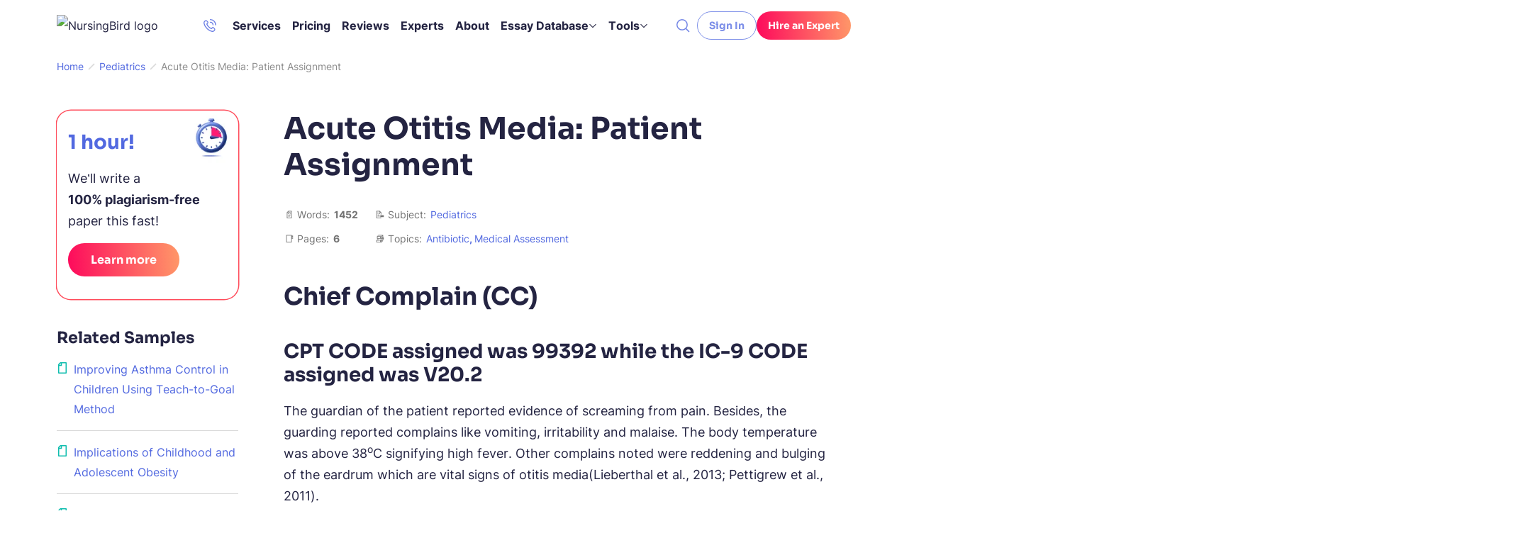

--- FILE ---
content_type: text/html; charset=utf-8
request_url: https://nursingbird.com/acute-otitis-media-patient-assignment/
body_size: 67687
content:

<!DOCTYPE html>
<html class="no-js no-touch" lang="en-US">
<head prefix="og: http://ogp.me/ns# fb: http://ogp.me/ns#">
<meta charset="UTF-8">
<meta name="viewport" content="width=device-width, initial-scale=1">
<meta http-equiv="X-UA-Compatible" content="IE=edge">
<link rel="preload" href="/wp-content/themes/nursingbird/assets/css/default.css?ver=2e0fa58e" as="style">
<script>
dataLayer = [];
</script>
<!-- Google Tag Manager -->
<script>(function (w, d, s, l, i) {
w[l] = w[l] || [];
w[l].push({
'gtm.start': new Date().getTime(), event: 'gtm.js'
});
var f = d.getElementsByTagName(s)[0],
j = d.createElement(s),
dl = l != 'dataLayer' ? '&l=' + l : '';
j.async = true;
j.src =
'https://www.googletagmanager.com/gtm.js?id=' + i + dl;
f.parentNode.insertBefore(j, f);
})(window, document, 'script', 'dataLayer', 'GTM-TCZW4W9');
</script>
<!-- End Google Tag Manager -->
<link rel="icon" href="/favicons/favicon-30x30.svg" type="image/svg+xml">
<link rel="icon" href="/favicons/favicon-48x48.png" sizes="48x48" type="image/png">
<link rel="apple-touch-icon" href="/favicons/apple-touch-icon.png">
<link rel="manifest" href="/favicons/manifest.webmanifest">
<meta name="theme-color" content="#5269E0">
<script>
try {
if (sessionStorage && sessionStorage.fontInterLoaded) {
document.documentElement.className += ' font-inter-loaded';
}
if (sessionStorage && sessionStorage.fontSoraLoaded) {
document.documentElement.className += ' font-sora-loaded';
}
} catch (error) {
console.error('You have disabled access to the storage. The site may not function properly. Please enable access to the storage and reload the page. Thank you!');
}
</script>
<style>
@font-face {
font-family: "SoraCritical";
font-weight: 700;
font-style: normal;
src: url([data-uri]);
}
@font-face {
font-family: "InterCritical";
font-weight: 100 900;
src: url([data-uri]);
}
</style>
<title>Acute Otitis Media: Patient Assignment | Healthcare Paper Example</title>
<meta name='robots' content='max-image-preview:large' >
<!-- All In One SEO Pack Pro 3.7.1[53926,53991] -->
<!-- Debug String: 2JMJ7L5RSW0YVB/VLWAYKK/YBWK -->
<meta name="description"  content="The paper describes the assignment as a patient seen in the office diagnosis (ACUTE otitis media), including CPT CODE, IC-9 CODES, treatment, and medication for the patient." >
<link rel="canonical" href="https://nursingbird.com/acute-otitis-media-patient-assignment/" >
<!-- All In One SEO Pack Pro -->
<meta property="og:type" content="website">
<meta property="og:title" content="Acute Otitis Media: Patient Assignment | Healthcare Paper Example">
<meta property="og:description" content="The paper describes the assignment as a patient seen in the office diagnosis (ACUTE otitis media), including CPT CODE, IC-9 CODES, treatment, and medication for the patient.">
<meta property="og:url" content="https://nursingbird.com/acute-otitis-media-patient-assignment/">
<meta property="og:site_name" content="NursingBird">
<meta property="og:image" content="https://nursingbird.com/wp-content/themes/nursingbird/images/og-image-nursingbird.jpg">
<meta property="og:image:type" content="image/jpeg">
<meta property="og:image:width" content="768">
<meta property="og:image:height" content="402">
<meta property="og:image:alt" content="Acute Otitis Media: Patient Assignment | Healthcare Paper Example">
<meta name="twitter:card" content="summary">
<meta name="twitter:title" content="Acute Otitis Media: Patient Assignment | Healthcare Paper Example">
<meta name="twitter:description" content="The paper describes the assignment as a patient seen in the office diagnosis (ACUTE otitis media), including CPT CODE, IC-9 CODES, treatment, and medication for the patient.">
<meta name="twitter:url" content="https://nursingbird.com/acute-otitis-media-patient-assignment/">
<meta name="twitter:image" content="https://nursingbird.com/wp-content/themes/nursingbird/images/og-image-nursingbird.jpg">
<style>*,*:before,*:after{box-sizing:border-box}body{margin:0;font-family:var(--bs-body-font-family);font-size:var(--bs-body-font-size);font-weight:var(--bs-body-font-weight);line-height:var(--bs-body-line-height);color:var(--bs-body-color);text-align:var(--bs-body-text-align);background-color:var(--bs-body-bg);-webkit-text-size-adjust:100%}hr{margin:1rem 0;color:inherit;background-color:currentColor;border:0;opacity:.25}hr:not([size]){height:1px}h5,h4,h3,h2,h1{margin-top:0;margin-bottom:.5rem;font-weight:500;line-height:1.2}h1{font-size:var(--font-size-h1)}h2{font-size:var(--font-size-h2)}h3{font-size:var(--font-size-h3)}h4{font-size:var(--font-size-h4)}h5{font-size:var(--font-size-h5)}p{margin-top:0;margin-bottom:1.5rem}ol,ul{padding-left:2rem}ol,ul{margin-top:0;margin-bottom:1rem}ol ol,ul ul{margin-bottom:0}blockquote{margin:0 0 1rem}b{font-weight:bolder}a{color:var(--c-link, inherit);text-decoration:underline}figure{margin:0 0 1rem}img,svg{vertical-align:middle}table{caption-side:bottom;border-collapse:collapse}th{text-align:inherit;text-align:-webkit-match-parent}thead,tbody,tr,td,th{border-color:inherit;border-style:solid;border-width:0}label{display:inline-block}button{border-radius:0}input,button{margin:0;font-family:inherit;font-size:inherit;line-height:inherit}button{text-transform:none}button,[type=button],[type=submit]{-webkit-appearance:button}::-moz-focus-inner{padding:0;border-style:none}::-webkit-datetime-edit-fields-wrapper,::-webkit-datetime-edit-text,::-webkit-datetime-edit-minute,::-webkit-datetime-edit-hour-field,::-webkit-datetime-edit-day-field,::-webkit-datetime-edit-month-field,::-webkit-datetime-edit-year-field{padding:0}::-webkit-inner-spin-button{height:auto}[type=search]{outline-offset:-2px;-webkit-appearance:textfield}::-webkit-search-decoration{-webkit-appearance:none}::-webkit-color-swatch-wrapper{padding:0}::file-selector-button{font:inherit}::-webkit-file-upload-button{font:inherit;-webkit-appearance:button}.container{width:100%;padding-right:var(--bs-gutter-x, 1rem);padding-left:var(--bs-gutter-x, 1rem);margin-right:auto;margin-left:auto}@media (min-width:576px){.container{max-width:540px}}@media (min-width:768px){.container{max-width:720px}}@media (min-width:992px){.container{max-width:924px}}@media (min-width:1200px){.container{max-width:1152px}}.row{--bs-gutter-x: 2rem;--bs-gutter-y: 0;display:flex;flex-wrap:wrap}.row>*{flex-shrink:0;width:100%;max-width:100%;padding-right:calc(var(--bs-gutter-x)*.5);padding-left:calc(var(--bs-gutter-x)*.5);margin-top:var(--bs-gutter-y)}.col-12{flex:0 0 auto;width:100%}@media (min-width:768px){.col-md-4{flex:0 0 auto;width:33.33333333%}.col-md-8{flex:0 0 auto;width:66.66666667%}}@media (min-width:992px){.col-lg-3{flex:0 0 auto;width:25%}.col-lg-9{flex:0 0 auto;width:75%}}.overflow-hidden{overflow:hidden!important}.d-inline-block{display:inline-block!important}.d-block{display:block!important}.d-grid{display:grid!important}.d-flex{display:flex!important}.d-inline-flex{display:inline-flex!important}.d-none{display:none!important}.position-relative{position:relative!important}.position-absolute{position:absolute!important}.top-50{top:50%!important}.end-0{right:0!important}.translate-middle-y{transform:translateY(-50%)!important}.flex-grow-1{flex-grow:1!important}.flex-shrink-0{flex-shrink:0!important}.gap-4px{gap:4px!important}.gap-8px{gap:8px!important}.align-items-end{align-items:flex-end!important}.align-items-center{align-items:center!important}.m-0{margin:0!important}.me-1{margin-right:1rem!important}.me-auto{margin-right:auto!important}.me-12px{margin-right:12px!important}.mb-0{margin-bottom:0!important}.mb-1{margin-bottom:1rem!important}.mb-1_5{margin-bottom:1.5rem!important}.mb-1px{margin-bottom:1px!important}.mb-24px{margin-bottom:24px!important}.p-4px{padding:4px!important}.py-1{padding-top:1rem!important;padding-bottom:1rem!important}.py-12px{padding-top:12px!important;padding-bottom:12px!important}.pt-3{padding-top:3rem!important}.pt-8px{padding-top:8px!important}.pb-5{padding-bottom:5rem!important}.fw-bold{font-weight:700!important}.fw-medium{font-weight:500!important}.text-center{text-align:center!important}.text-nowrap{white-space:nowrap!important}@media (min-width:576px){.d-sm-flex{display:flex!important}.d-sm-none{display:none!important}.align-items-sm-center{align-items:center!important}}@media (min-width:768px){.d-md-block{display:block!important}.d-md-flex{display:flex!important}.d-md-none{display:none!important}.flex-md-row-reverse{flex-direction:row-reverse!important}.mb-md-0{margin-bottom:0!important}}@media (min-width:1200px){.d-xl-block{display:block!important}.d-xl-none{display:none!important}.me-xl-1_5{margin-right:1.5rem!important}.ms-xl-auto{margin-left:auto!important}}.visually-hidden{position:absolute!important;width:1px!important;height:1px!important;padding:0!important;margin:-1px!important;overflow:hidden!important;clip:rect(0,0,0,0)!important;white-space:nowrap!important;border:0!important}.fade:not(.show){opacity:0}.collapse:not(.show){display:none}@font-face{font-weight:100 900;font-family:Inter Variable;font-style:normal;src:url(/wp-content/themes/nursingbird/assets/fonts/inter-latin-wght-normal-640b10a7966d94927c2e.woff2) format("woff2-variations");font-display:swap;unicode-range:U+20-7F,U+A0-FF,U+131,U+152,U+153,U+2BB,U+2BC,U+2C6,U+2DA,U+2DC,U+2000-2057,U+205C-206F,U+2074,U+20AC,U+2122,U+2191,U+2193,U+2212,U+2215,U+FEFF,U+FFFD;font-named-instance:"Regular"}@font-face{font-weight:700;font-family:Sora;font-style:normal;src:url(/wp-content/themes/nursingbird/assets/fonts/sora-latin-700-normal-992917b41d0748f9c424.woff2) format("woff2");font-display:swap;unicode-range:U+20-7F,U+A0-FF,U+131,U+152,U+153,U+2BB,U+2BC,U+2C6,U+2DA,U+2DC,U+2000-2057,U+205C-206F,U+2074,U+20AC,U+2122,U+2191,U+2193,U+2212,U+2215,U+FEFF,U+FFFD;font-named-instance:"Regular"}.wp-block-quote:before{display:block;width:48px;height:40px;margin:0 auto 1rem;background-image:url("data:image/svg+xml;charset=utf-8,%3Csvg viewBox=%270 0 48 40%27 fill=%27none%27 xmlns=%27http://www.w3.org/2000/svg%27%3E%3Cpath fill-rule=%27evenodd%27 clip-rule=%27evenodd%27 d=%27M22.015 36.783c-2.18-2.95-3.515-6.919-3.515-11.283 0-3.505.86-6.754 2.329-9.427a12.168 12.168 0 0 0-3.855-1.633c.37-1.928 1.149-3.856 2.335-5.783 1.187-1.928 2.447-3.522 3.782-4.782L19.087.315a62.58 62.58 0 0 0-6.896 5.005 40.976 40.976 0 0 0-5.784 6.117 29.578 29.578 0 0 0-3.893 7.229c-.964 2.52-1.446 5.263-1.446 8.229 0 1.78.334 3.448 1.001 5.005a14.052 14.052 0 0 0 2.67 4.114 14.536 14.536 0 0 0 4.004 2.67c1.557.666 3.226 1 5.005 1 1.78 0 3.448-.334 5.005-1 1.236-.506 2.323-1.14 3.262-1.9Z%27 fill=%27%236CE0CC%27/%3E%3Cpath d=%27M45.624 31.896a11.49 11.49 0 0 0 1.112-5.004c0-2.966-.927-5.598-2.78-7.896-1.854-2.373-4.19-3.893-7.008-4.56.371-1.928 1.15-3.855 2.336-5.783 1.187-1.927 2.447-3.521 3.782-4.782L39.062.313a62.58 62.58 0 0 0-6.896 5.004 40.977 40.977 0 0 0-5.784 6.117 29.58 29.58 0 0 0-3.893 7.228c-.964 2.52-1.446 5.264-1.446 8.23 0 1.779.334 3.447 1.001 5.004a14.053 14.053 0 0 0 2.67 4.115 14.536 14.536 0 0 0 4.004 2.669c1.557.667 3.225 1 5.005 1 1.78 0 3.448-.333 5.005-1 1.631-.667 3.003-1.557 4.115-2.67a13.013 13.013 0 0 0 2.781-4.114Z%27 fill=%27%237D8EE8%27/%3E%3C/svg%3E");background-repeat:no-repeat;background-position:center;background-size:contain;content:""}html{font-size:8px}@media (min-width:576px){html{font-size:10px}}@media (min-width:768px){html{font-size:12px}}@media (min-width:992px){html{font-size:14px}}@media (min-width:1200px){html{font-size:16px}}@media (max-width:575.98px){:root{--bs-gutter-x: 2.25rem}.row{--bs-gutter-x: 4.5rem}}@media (min-width:576px){:root{--bs-gutter-x: 1rem}.row{--bs-gutter-x: 2rem}}.row{margin-top:calc(var(--bs-gutter-y)*-1);margin-right:calc(var(--bs-gutter-x)*-.5);margin-left:calc(var(--bs-gutter-x)*-.5)}@media (min-width:576px){.site{display:flex;flex-direction:column;min-height:100vh}}.site__footer{position:relative}@media (min-width:576px){.site__footer{margin-top:auto}}.text-indent-1{margin-left:1.25cm;text-indent:-1.25cm}body{font-size:var(--font-size-paragraph-2, 16px);line-height:var(--line-height-paragraph-2, 28px);min-width:360px;overflow-x:hidden;color:var(--black-700);font-weight:var(--font-weight-regular);font-family:sans-serif;line-height:var(--body-line-height);background-color:var(--white-default)}html.font-sora-critical-loaded{--font-family-secondary: SoraCritical, sans-serif}html.font-sora-loaded{--font-family-secondary: "Sora", sans-serif}html.font-inter-critical-loaded body{font-family:InterCritical,sans-serif}html.font-inter-loaded body{font-family:Inter Variable,sans-serif}.font-family-secondary{font-family:Sora,sans-serif}@font-face{font-weight:100 900;font-family:Inter Variable;font-style:normal;src:url(/wp-content/themes/nursingbird/assets/fonts/inter-latin-wght-normal-640b10a7966d94927c2e.woff2) format("woff2-variations");font-display:swap;unicode-range:U+20-7F,U+A0-FF,U+131,U+152,U+153,U+2BB,U+2BC,U+2C6,U+2DA,U+2DC,U+2000-2057,U+205C-206F,U+2074,U+20AC,U+2122,U+2191,U+2193,U+2212,U+2215,U+FEFF,U+FFFD;font-named-instance:"Regular"}@font-face{font-weight:700;font-family:Sora;font-style:normal;src:url(/wp-content/themes/nursingbird/assets/fonts/sora-latin-700-normal-992917b41d0748f9c424.woff2) format("woff2");font-display:swap;unicode-range:U+20-7F,U+A0-FF,U+131,U+152,U+153,U+2BB,U+2BC,U+2C6,U+2DA,U+2DC,U+2000-2057,U+205C-206F,U+2074,U+20AC,U+2122,U+2191,U+2193,U+2212,U+2215,U+FEFF,U+FFFD;font-named-instance:"Regular"}a{text-decoration:none}p,.p1{font-size:var(--font-size-paragraph);line-height:var(--body-line-height);margin-bottom:1.5rem}p:last-child,.p1:last-child{margin-bottom:0}.p3{font-size:var(--font-size-paragraph-3, 14px);line-height:var(--line-height-paragraph-3, 24px)}h1,h2,h3,.h3,h4,.h4,h5{-webkit-font-smoothing:antialiased;-moz-osx-font-smoothing:grayscale;margin-bottom:var(--heading-margin-bottom, 1rem);font-weight:var(--font-weight-bold);font-family:var(--font-family-secondary)}h1{--heading-margin-bottom: 2rem;font-size:var(--font-size-h1);line-height:1.2}h2{--heading-margin-bottom: 1.5rem;font-size:var(--font-size-h2);line-height:var(--heading-line-height)}h3,.h3{--heading-margin-bottom: 1.25rem;font-size:var(--font-size-h3);line-height:var(--heading-line-height)}h4,.h4{font-size:var(--font-size-h4);line-height:1.3}h5{font-size:var(--font-size-h5);line-height:1.4}img{display:block;max-width:100%;margin:auto}img:-moz-loading{visibility:hidden}.webkit-scrollbars--table{margin:2.5rem 0;padding:.5rem 2rem;border:1px solid var(--gray-400);border-radius:8px}.webkit-scrollbars--table .table{word-wrap:normal;word-break:normal}.webkit-scrollbars--table .table tr{vertical-align:top}.webkit-scrollbars--table .table th,.webkit-scrollbars--table .table td{padding-top:1.5rem;padding-right:2rem;padding-bottom:1.5rem}.webkit-scrollbars--table .table th:last-child,.webkit-scrollbars--table .table td:last-child{padding-right:0}.webkit-scrollbars--table .table thead tr{border-bottom:1px solid var(--black-700)}.webkit-scrollbars--table .table tbody tr{border-bottom:1px solid var(--gray-400)}.webkit-scrollbars--table .table tbody tr:last-child{border-bottom:0}.webkit-scrollbars--table .table-responsive{overflow-x:auto}.article__content figure.wp-block-table{margin:2.5rem 0}.article__content figure.wp-block-table .webkit-scrollbars--table{margin:0}.article__content figure.wp-block-table ul{font-size:var(--font-size-paragraph-3)}.article__content figure.wp-block-table ul li{font-size:inherit}.wp-block-quote{font-size:var(--font-size-paragraph-2, 16px);line-height:var(--line-height-paragraph-2, 28px);margin-top:3rem;margin-bottom:2.5rem;padding:1.5rem 2rem 2rem;font-style:italic;text-align:center;border:1px solid var(--green-400);border-radius:8px}.wp-block-quote:before{display:block;width:48px;height:40px;margin:0 auto 1rem;background-image:url("data:image/svg+xml;charset=utf-8,%3Csvg viewBox=%270 0 48 40%27 fill=%27none%27 xmlns=%27http://www.w3.org/2000/svg%27%3E%3Cpath fill-rule=%27evenodd%27 clip-rule=%27evenodd%27 d=%27M22.015 36.783c-2.18-2.95-3.515-6.919-3.515-11.283 0-3.505.86-6.754 2.329-9.427a12.168 12.168 0 0 0-3.855-1.633c.37-1.928 1.149-3.856 2.335-5.783 1.187-1.928 2.447-3.522 3.782-4.782L19.087.315a62.58 62.58 0 0 0-6.896 5.005 40.976 40.976 0 0 0-5.784 6.117 29.578 29.578 0 0 0-3.893 7.229c-.964 2.52-1.446 5.263-1.446 8.229 0 1.78.334 3.448 1.001 5.005a14.052 14.052 0 0 0 2.67 4.114 14.536 14.536 0 0 0 4.004 2.67c1.557.666 3.226 1 5.005 1 1.78 0 3.448-.334 5.005-1 1.236-.506 2.323-1.14 3.262-1.9Z%27 fill=%27%236CE0CC%27/%3E%3Cpath d=%27M45.624 31.896a11.49 11.49 0 0 0 1.112-5.004c0-2.966-.927-5.598-2.78-7.896-1.854-2.373-4.19-3.893-7.008-4.56.371-1.928 1.15-3.855 2.336-5.783 1.187-1.927 2.447-3.521 3.782-4.782L39.062.313a62.58 62.58 0 0 0-6.896 5.004 40.977 40.977 0 0 0-5.784 6.117 29.58 29.58 0 0 0-3.893 7.228c-.964 2.52-1.446 5.264-1.446 8.23 0 1.779.334 3.447 1.001 5.004a14.053 14.053 0 0 0 2.67 4.115 14.536 14.536 0 0 0 4.004 2.669c1.557.667 3.225 1 5.005 1 1.78 0 3.448-.333 5.005-1 1.631-.667 3.003-1.557 4.115-2.67a13.013 13.013 0 0 0 2.781-4.114Z%27 fill=%27%237D8EE8%27/%3E%3C/svg%3E");background-repeat:no-repeat;background-position:center;background-size:contain;content:""}.wp-block-quote p{margin-bottom:1rem}@media (min-width:576px){.wp-block-quote p{margin-bottom:16px}}.wp-block-quote cite{font-weight:var(--font-weight-bold);font-style:normal}.article__content .list-with-emoji ul{padding-left:20px}.article__content .list-with-emoji ul>li{margin-left:0;padding-left:34px}.article__content .list-with-emoji ul>li:before{width:auto;height:auto;margin-top:0;background-image:none;transform:translate(0);content:var(--content-ul)}.lazy-bg.loaded{animation:fade-in .2s var(--animation-timing-function)}.fwc{width:3ch}.button,.button-gradient{display:inline-flex;align-items:center;padding:0;color:var(--button-color, var(--white-default));font-weight:var(--font-weight-bold);font-family:var(--font-family-secondary);line-height:1;white-space:nowrap;background-color:var(--button-background-color, transparent);border:1px solid var(--button-border-color, transparent);border-radius:40px}.button-gradient{position:relative;z-index:0;overflow:hidden;background:var(--button-background-color) no-repeat center/100% 100%;border:none}.button-gradient>*{position:relative;z-index:10}.button-gradient:before{position:absolute;top:0;left:0;width:100%;height:100%;background:var(--button-background-color--hover) no-repeat center/100% 100%;opacity:0;content:""}.button--outline-blue-400{--button-color: var(--blue-400);--button-color--hover: var(--blue-500);--button-border-color: var(--blue-400);--button-border-color--hover: var(--blue-500)}.button-gradient--red{--button-background-color: var(--gradient-red);--button-background-color--hover: var(--gradient-red--hover)}.button-gradient--purple{--button-background-color: var(--gradient-purple);--button-background-color--hover: var(--gradient-purple--hover)}.button-gradient--purple,.button-gradient--purple:before{border-radius:40px;box-shadow:0 -6px 8px #fff6 inset}.button--micro{font-size:var(--font-size-paragraph-3, 14px);line-height:var(--line-height-paragraph-3, 24px);height:40px;padding:0 16px}.button--small{font-size:var(--font-size-paragraph-2, 16px);line-height:var(--line-height-paragraph-2, 28px);height:47px;padding:0 32px}.button--medium{font-size:var(--font-size-paragraph-2, 16px);line-height:var(--line-height-paragraph-2, 28px);height:55px;padding:0 30px}.icon-bg{background-repeat:no-repeat;background-position:center;background-size:contain}.icon-bg--man-paper{background-image:url(/wp-content/themes/nursingbird/assets/images/bnr-paper-658a16688d10f0a9f845.webp);background-size:contain}.icon-bg--start{background-image:url(/wp-content/themes/nursingbird/assets/images/bnr-start-1e7008b16b86d168345c.webp);background-size:contain}.icon-bg-size-80px{width:80px;height:80px}.icon-bg-size-96px{width:96px;height:96px}.header{position:relative;z-index:41}.logo{--outline-offset: 4px}.logo__img{width:172px;height:auto}@media (max-width:767.98px){.logo__img{width:32px;height:32px}}.dropdown-nav{position:absolute;inset:0 auto auto 0;min-width:160px;background-color:var(--white-default);border-radius:8px;box-shadow:0 20px 60px 0 var(--black-default-alpha-008);transform:translate3d(0,40px,0)!important;visibility:hidden;opacity:0}.dropdown-nav__list{list-style:none;margin:0;padding:4px}.dropdown-nav__item{--c-link: var(--black-700);--c-link-hover: var(--black-700);display:inline-flex;padding:8px 12px;font-size:14px;line-height:1.65;border-radius:4px}@media (min-width:576px)and (max-width:767.98px){.header-navbar{--header-navbar-width: 55vw}}@media (min-width:768px)and (max-width:991.98px){.header-navbar{--header-navbar-width: 50vw}}@media (min-width:992px)and (max-width:1199.98px){.header-navbar{--header-navbar-width: 40vw}}@media (min-width:1200px){.header-navbar{margin-right:auto}}@media (max-width:1199.98px){.header-navbar{position:fixed;top:calc(40px + 2rem + var(--wp-admin--admin-bar--height, 0px));bottom:0;left:0;width:100vw;padding-left:40px;background-color:#0000;transform:translate(100%);visibility:hidden}.header-navbar__inner{display:flex;flex-direction:column;width:var(--header-navbar-width, 340px);max-width:100%;height:100%;margin-left:auto;padding:16px 5px 0 20px;background-color:var(--white-default);transform:translate(10%);opacity:0}.header-navbar__inner>*{padding-right:15px}}.header-phone:not(.header-phone--white){--button-color: var(--blue-500);--button-color--opened: var(--green-500)}.header-phone__button{display:grid;place-items:center;padding:10px;color:var(--button-color, var(--blue-500));background-color:#0000;border:none;border-radius:4px;opacity:.85}.header-phone .dropdown-nav{z-index:1}@media (max-width:1199.98px){.header-phone .dropdown-nav{top:50%!important;bottom:auto!important;left:0!important;transform:translate(-105%,-50%)!important}}.header-phone__item{font-size:var(--font-size-paragraph-3, 14px);line-height:var(--line-height-paragraph-3, 24px);font-weight:var(--font-weight-bold)}.burger{position:relative;flex:0 0 auto;width:40px;height:40px;padding:0;background-color:#0000;background-image:var(--burger-icon);background-repeat:no-repeat;background-position:center;background-size:20px 20px;border:0}.burger:not(.burger--white){--burger-icon: url("data:image/svg+xml;charset=utf-8,%3Csvg xmlns=%27http://www.w3.org/2000/svg%27 fill=%27hsl%28230, 70%25, 60%25%29%27 viewBox=%270 0 20 20%27%3E %3Cpath fill-rule=%27evenodd%27 d=%27M20 3H0v1.5h20V3ZM0 9h14v1.5H0V9Zm0 6h9v1.5H0V15Z%27 clip-rule=%27evenodd%27/%3E %3C/svg%3E");--cross-icon: url("data:image/svg+xml;charset=utf-8,%3Csvg xmlns=%27http://www.w3.org/2000/svg%27 stroke=%27hsl%28230, 70%25, 60%25%29%27 viewBox=%270 0 20 20%27%3E %3Cpath stroke-width=%271.5%27 d=%27m3 3 14 14M17 3 3 17%27/%3E %3C/svg%3E")}.mobile-search__form{position:relative;z-index:1;width:100%}.mobile-search__input{width:100%;padding:7px 42px 7px 9px;color:var(--black-700);font-size:16px;line-height:28px;border:1px solid var(--blue-300);border-radius:8px;outline:none}.mobile-search__submit{display:grid;padding:8px;color:var(--black-700-alpha-080);background-color:var(--white-default);border:none;place-items:center}.breadcrumbs{font-size:var(--font-size-paragraph-3, 14px);line-height:var(--line-height-paragraph-3, 24px);margin-left:-2px;padding-left:2px;overflow:hidden;color:var(--breadcrumbs-color, var(--gray-500));white-space:nowrap;text-overflow:ellipsis}.breadcrumbs [typeof=ListItem]{display:inline-flex;padding:2px 4px}.breadcrumbs [typeof=ListItem]:first-child{padding-left:0}.breadcrumbs a{color:var(--breadcrumb-link-color, var(--blue-500))}.breadcrumbs-separator{display:inline-block;width:10px;height:10px;margin-right:2px;margin-left:2px;background-image:url("data:image/svg+xml;charset=utf-8,%3Csvg xmlns=%27http://www.w3.org/2000/svg%27 stroke=%27%23d9d9d9%27 viewBox=%270 0 10 10%27 xml:space=%27preserve%27%3E%3Cpath fill=%27none%27 stroke-width=%271.5%27 d=%27m1 9 8-8%27/%3E%3C/svg%3E");background-repeat:no-repeat;background-position:center}.main-menu{line-height:1.65;overflow-anchor:auto}.main-menu__list{padding-left:0;list-style:none;display:grid;gap:24px;margin:0}.main-menu__link{font-size:var(--font-size-paragraph-2, 16px);line-height:var(--line-height-paragraph-2, 28px);position:relative;display:inline-flex;gap:4px;align-items:center;padding:0;font-weight:var(--font-weight-bold);background:none;border:none}.main-menu__link:before{position:absolute;bottom:0;left:0;width:100%;height:1px;background-color:var(--main-nav-color, var(--black-700));transform:scaleX(0);transform-origin:right;content:""}.main-menu a,.main-menu button{border-radius:4px;outline-offset:2px}.main-menu a,.main-menu button{color:var(--main-nav-color, var(--black-700))}@media (max-width:1199.98px){.main-menu{height:100%;margin-bottom:16px;overflow-y:auto;color:var(--black-700);overflow-anchor:auto}.main-menu__list{gap:0}.main-menu__item:not(:last-child){margin-bottom:12px;padding-bottom:12px;border-bottom:1px solid var(--blue-200)}}@media (min-width:1200px){.main-menu__list{grid-auto-flow:column;gap:16px}}@media (max-width:1199.98px){.main-menu-services{font-size:var(--font-size-paragraph-2, 16px);line-height:var(--line-height-paragraph-2, 28px);padding-top:16px;font-weight:var(--font-weight-medium);display:none;position:relative!important;transform:none!important}.main-menu-services__list{list-style:none;display:grid;gap:16px;padding-left:16px}}@media (min-width:1200px){.main-menu-services{line-height:1.65}.main-menu-services__list{padding-left:0;list-style:none;display:grid;gap:24px;margin:0}.main-menu-services__link{font-size:var(--font-size-paragraph-2, 16px);line-height:var(--line-height-paragraph-2, 28px);position:relative;display:inline-flex;gap:4px;align-items:center;padding:0;font-weight:var(--font-weight-bold);background:none;border:none}.main-menu-services__link:before{position:absolute;bottom:0;left:0;width:100%;height:1px;background-color:var(--main-nav-color, var(--black-700));transform:scaleX(0);transform-origin:right;content:""}.main-menu-services a{border-radius:4px;outline-offset:2px}.main-menu-services a{color:var(--main-nav-color, var(--black-700))}.main-menu-services__list{grid-auto-flow:column;gap:16px}}.mega-menu{--main-nav-color: var(--black-700)}.mega-menu__list{padding-left:0;list-style:none;display:grid;gap:0 16px}@media (max-width:1199.98px){.mega-menu{display:none;position:relative!important;transform:none!important;font-size:var(--font-size-paragraph-2, 16px);line-height:var(--line-height-paragraph-2, 28px);padding-top:16px;font-weight:var(--font-weight-medium)}.mega-menu__list{list-style:none;display:grid;gap:16px;padding-left:16px}}@media (min-width:1200px){.mega-menu{position:absolute;inset:0 auto auto 0;display:flex;justify-content:center;width:100%;font-size:14px;background-color:var(--white-default);box-shadow:0 20px 30px -10px var(--black-default-alpha-008);transform:translate3d(0,72px,0)!important;visibility:hidden;opacity:0}.mega-menu__list{grid-template-columns:repeat(4,1fr);width:100%;max-width:1152px;margin:0;padding:16px var(--bs-gutter-x, 1rem)}.mega-menu__list--tools{grid-template-columns:repeat(3,1fr)}.mega-menu__link{--main-nav-color: var(--black-700);--c-link: var(--black-700);--c-link-hover: var(--black-700);display:inline-flex;padding:8px 12px;font-size:14px;line-height:1.65;border-radius:4px;font-weight:var(--font-weight-bold)}}.cookie-popup{position:fixed;bottom:0;left:0;z-index:42;width:100%;background-color:var(--blue-100-alpha-093)}.cookie-popup__inner{max-width:var(--mxw-cookie-popup, 588px);margin:0 auto;padding:1rem 2.25rem}@media (min-width:576px){.cookie-popup__inner{display:flex;align-items:center;padding:1rem}}@media (min-width:992px){.cookie-popup__inner{--mxw-cookie-popup: 736px}}.cookie-popup__icon,.cookie-popup__button{flex-shrink:0}.cookie-popup__button{text-align:center}.cookie-popup__text{margin-top:1rem;margin-bottom:1rem;text-align:center}@media (min-width:576px){.cookie-popup__text{margin:0 1rem}}.cookie-popup__link{color:var(--blue-500)}:root{--animation-timing-function: cubic-bezier(.445, .05, .55, .95)}:root{--gradient-red: linear-gradient(86deg, #fd015b -6%, #ff9f69 105%);--gradient-red--hover: linear-gradient(86deg, #e50152 -6%, #ff8d4d 105%);--gradient-blue: linear-gradient(86deg, #34449b 18%, #7389ff 98%);--gradient-blue-light: linear-gradient(86deg, #5269e0 18%, #02a3fe 98%);--gradient-green: linear-gradient(82deg, #1f8694 9%, #04e4d7 125%);--gradient-purple: linear-gradient(86deg, #2b26fe -6%, #fe086b 105%);--gradient-purple--hover: linear-gradient(86deg, #110bfe -6%, #ea015f 105%)}:root{--body-line-height: 28px;--paragraph-text-unit: 17px;--heading-scale-ratio: 1.16;--heading-line-height: 1.2;--font-family-default: "Inter Variable", sans-serif;--font-family-secondary: "Sora", sans-serif;--font-weight-bold: 700;--font-weight-regular: 400}@media (min-width:576px){:root{--heading-scale-ratio: 1.19}}@media (min-width:992px){:root{--body-line-height: 30px;--heading-scale-ratio: 1.24;--paragraph-text-unit: 18px}}html{--font-size-paragraph: var(--paragraph-text-unit);--font-size-h0: calc(calc(calc(calc(calc(var(--paragraph-text-unit) * var(--heading-scale-ratio)) * var(--heading-scale-ratio)) * var(--heading-scale-ratio)) * var(--heading-scale-ratio)) * var(--heading-scale-ratio));--font-size-h1: calc(calc(calc(calc(var(--paragraph-text-unit) * var(--heading-scale-ratio)) * var(--heading-scale-ratio)) * var(--heading-scale-ratio)) * var(--heading-scale-ratio));--font-size-h2: calc(calc(calc(var(--paragraph-text-unit) * var(--heading-scale-ratio)) * var(--heading-scale-ratio)) * var(--heading-scale-ratio));--font-size-h3: calc(calc(var(--paragraph-text-unit) * var(--heading-scale-ratio)) * var(--heading-scale-ratio));--font-size-h4: calc(var(--paragraph-text-unit) * var(--heading-scale-ratio));--font-size-h5: var(--paragraph-text-unit)}input[type=search]::-webkit-search-cancel-button{display:none}:root{--outline-color: var(--green-500);--outline-offset: 2px}.bnr--content,.bnr--tool-topic,.bnr--tool-above,.bnr--search{display:grid;gap:16px;align-content:flex-start;justify-items:center;padding:16px 12px 20px;text-align:center}.bnr--content .h3,.bnr--tool-topic .h3,.bnr--tool-above .h3,.bnr--search .h3{font-size:24px;line-height:32px}@media (min-width:576px){.bnr--content,.bnr--tool-topic,.bnr--tool-above,.bnr--search{justify-items:flex-start;padding:16px 16px 20px;text-align:left;column-gap:8px}}@media (min-width:992px){.bnr--content,.bnr--tool-topic,.bnr--tool-above,.bnr--search{grid-template-columns:96px 1fr;padding:12px 24px 16px 16px;row-gap:16px}}@media (min-width:1200px){.bnr--content,.bnr--tool-topic,.bnr--tool-above,.bnr--search{grid-template-columns:96px 1fr max-content;align-items:center}}.bnr--content .icon-bg,.bnr--tool-topic .icon-bg,.bnr--tool-above .icon-bg,.bnr--search .icon-bg{display:none}@media (min-width:992px){.bnr--content .icon-bg,.bnr--tool-topic .icon-bg,.bnr--tool-above .icon-bg,.bnr--search .icon-bg{display:block}}.bnr--content .bnr__btn-wrap,.bnr--tool-topic .bnr__btn-wrap,.bnr--tool-above .bnr__btn-wrap,.bnr--search .bnr__btn-wrap{display:grid;align-content:flex-start;align-self:center;justify-items:center;padding-left:0;row-gap:8px}@media (min-width:576px){.bnr--content .bnr__btn-wrap,.bnr--tool-topic .bnr__btn-wrap,.bnr--tool-above .bnr__btn-wrap,.bnr--search .bnr__btn-wrap{grid-template-columns:repeat(2,auto);padding:0;column-gap:24px}}@media (min-width:992px){.bnr--content .bnr__btn-wrap,.bnr--tool-topic .bnr__btn-wrap,.bnr--tool-above .bnr__btn-wrap,.bnr--search .bnr__btn-wrap{grid-row:2;grid-column:2}}@media (min-width:1200px){.bnr--content .bnr__btn-wrap,.bnr--tool-topic .bnr__btn-wrap,.bnr--tool-above .bnr__btn-wrap,.bnr--search .bnr__btn-wrap{grid-row:1;grid-column:3;grid-template-columns:1fr;padding-left:16px}}.bnr--content .bnr__btn-wrap .button-gradient,.bnr--tool-topic .bnr__btn-wrap .button-gradient,.bnr--tool-above .bnr__btn-wrap .button-gradient,.bnr--search .bnr__btn-wrap .button-gradient{height:53px;padding:0 32px;font-size:19px}.article__content ol ul>li:before,.article__content ul ul>li:before{background-image:url("data:image/svg+xml;charset=utf-8,%3Csvg xmlns=%27http://www.w3.org/2000/svg%27 width=%2712%27 height=%2712%27 style=%27enable-background:new 0 0 12 12%27 xml:space=%27preserve%27 fill=%27hsl%28240, 30%25, 20%25%29%27%3E%3Ccircle cx=%276%27 cy=%276%27 r=%272%27/%3E%3C/svg%3E")}.article__content ul>li:before{width:12px;height:12px;margin-top:.5em;background-image:url("data:image/svg+xml;charset=utf-8,%3Csvg xmlns=%27http://www.w3.org/2000/svg%27 width=%2712%27 height=%2712%27 xml:space=%27preserve%27 fill=%27%27%3E%3Cpath d=%27M0 5h12v2H0z%27/%3E%3C/svg%3E");background-repeat:no-repeat;background-position:center;background-size:contain;content:""}@media (min-width:768px){.related-posts--default .related-posts__link:before{display:block;flex-shrink:0;width:16px;height:20px;margin-right:.5rem;background-image:url("data:image/svg+xml;charset=utf-8,%3Csvg xmlns=%27http://www.w3.org/2000/svg%27 viewBox=%270 0 12 16%27 xml:space=%27preserve%27 fill=%27%230fbdae%27%3E%3Cpath d=%27M11 0H3.4c-.2 0-.5.1-.7.3L.3 2.7c-.2.2-.3.4-.3.7V15c0 .6.4 1 1 1h10c.6 0 1-.4 1-1V1c0-.6-.4-1-1-1zM1.5 3.6l2.1-2.1h.1v2.3H1.5v-.2zm9 10.9h-9V5.3h3.8V1.5h5.3v13z%27/%3E%3C/svg%3E");background-repeat:no-repeat;background-position:2px 4px;background-size:12px 16px;content:""}}.header-search{position:relative;align-items:center}.header-search__form-wrapper{position:absolute;right:48px;width:calc(var(--header-search-width, 200px) - var(--loged-in-delta, 0px));visibility:hidden;opacity:0}@media (min-width:768px){.header-search__form-wrapper{--header-search-width: 370px}}@media (min-width:1200px){.header-search__form-wrapper{--header-search-width: 640px}}.header-search__form-wrapper.collapse{display:block}.header-search__form{display:flex;gap:1rem;align-items:center;padding:7px 15px 7px 9px;background-color:var(--white-default);border:1px solid var(--blue-300);border-radius:8px}.header-search__input-wrap{display:flex;gap:1rem;align-items:center;width:100%}.header-search__input{display:block;width:100%;padding:0;color:var(--black-700);font-size:16px;line-height:28px;background-color:#0000;border:0;outline:none;-webkit-appearance:none}.header-search__input-clear{display:flex;align-items:center;color:var(--black-700)}.header-search__submit{display:flex;padding:0;color:var(--black-700-alpha-040);background-color:#0000;border:0;outline:none}.header-search__toggle{position:relative;padding:10px;color:var(--toggle-color, var(--blue-500));background-color:#0000;border:0;border-radius:4px;opacity:.8}.header-search__toggle-open,.header-search__toggle-close{display:flex;align-items:center;justify-content:center;width:100%;height:100%}.header-search__toggle-close{position:absolute;top:0;left:0;opacity:0}.cite-this__tab{display:none}.cite-this__copy-text-copied{color:var(--blue-500);font-weight:var(--font-weight-bold)}.cite-this__copy-text-copied{display:none}.cite-this__select{display:flex;align-items:center;justify-content:space-between;height:50px;margin-bottom:.5rem;padding:0 16px;font-size:15px;border:1px solid var(--blue-500);border-radius:5px}.cite-this__select-title{width:100%}.cite-this__select-icon{color:var(--green-500)}.facts{margin-bottom:3rem}.facts .webkit-scrollbars--table{margin-bottom:0}.facts__more.view-more,.facts__more.tool-result__more{margin-top:-9px;overflow:visible;background-color:#0000;border-right:4px solid rgba(0,0,0,0);border-left:4px solid rgba(0,0,0,0)}.facts__more.view-more:before,.facts__more.tool-result__more:before{height:1.5rem;margin-bottom:2px;background-color:var(--white-default);border-radius:8px}.facts__more.view-more .view-more__btn,.facts__more.view-more .tool-result__more-btn,.facts__more.tool-result__more .view-more__btn,.facts__more.tool-result__more .tool-result__more-btn{margin-top:0}.facts__row{display:block}.facts__row th{width:calc(160px + 2rem)}.shareblock{--share-btn-c: var(--blue-600);--share-btn-bg-c: var(--white-default);--share-btn-bg-c-hover: var(--blue-500);--share-btn-border-c: var(--blue-600);--share-btn-border-c-hover: var(--blue-500);--share-popover-c: var(--white-default);--share-popover-bg-c: var(--blue-500);position:relative;display:flex;gap:12px;justify-content:center;width:fit-content;margin-top:24px}.shareblock-wrap{position:relative;z-index:2}.shareblock__item{display:inline-flex;align-items:center;justify-content:center;width:40px;height:40px;padding:0;background-color:var(--white-default);border:1px solid var(--share-btn-border-c);border-radius:50%;box-shadow:0 0 16px 0 var(--black-default-alpha-004)}.shareblock__item--copy{position:relative}.shareblock__item--copy:before{font-size:var(--font-size-paragraph-3, 14px);line-height:var(--line-height-paragraph-3, 24px);position:absolute;top:-29px;width:max-content;padding:0 8px;color:var(--share-popover-c);font-weight:500;background-color:var(--share-popover-bg-c);border-radius:8px;opacity:0;content:"Link is copied"}.shareblock__item .shareblock-icon{color:var(--share-btn-c)}.shareblock__item .shareblock-icon--copied{display:none}.shareblock__item:hover{background-color:var(--share-btn-bg-c-hover);border:1px solid var(--share-btn-bg-c-hover)}.shareblock__item:hover .shareblock-icon{color:var(--white-default)}.shareblock__item:active{background-color:var(--share-btn-bg-c-hover)}.shareblock__item:active .shareblock-icon{color:var(--white-default)}.shareblock__item.is-copied{background-color:var(--share-popover-bg-c);border:1px solid var(--share-popover-bg-c)}.shareblock__item.is-copied:before{opacity:1}.shareblock__item.is-copied .shareblock-icon{color:var(--white-default)}.shareblock__item.is-copied .shareblock-icon--copied{display:inline-flex;color:var(--share-btn-c)}.shareblock__popover-button[aria-expanded=true]{background-color:var(--share-popover-bg-c);border:1px solid var(--share-popover-bg-c)}.shareblock__popover-button[aria-expanded=true] .shareblock-icon{color:var(--white-default)}.shareblock__popover-button[aria-expanded=true]+.shareblock__popover{display:flex;gap:8px}.shareblock__popover{position:absolute;top:0;left:unset;z-index:1;display:none;padding:6px;background-color:var(--white-default);border-radius:25px;box-shadow:0 6px 16px 0 var(--blue-600-alpha-025),0 0 1px 0 var(--blue-600-alpha-01);transform:translateY(calc(-100% - 6px))}.article__content ol ul>li:before,.article__content ul ul>li:before{background-image:url("data:image/svg+xml;charset=utf-8,%3Csvg xmlns=%27http://www.w3.org/2000/svg%27 width=%2712%27 height=%2712%27 style=%27enable-background:new 0 0 12 12%27 xml:space=%27preserve%27 fill=%27hsl%28240, 30%25, 20%25%29%27%3E%3Ccircle cx=%276%27 cy=%276%27 r=%272%27/%3E%3C/svg%3E")}.article__content ul>li:before{width:12px;height:12px;margin-top:.5em;background-image:url("data:image/svg+xml;charset=utf-8,%3Csvg xmlns=%27http://www.w3.org/2000/svg%27 width=%2712%27 height=%2712%27 xml:space=%27preserve%27 fill=%27%27%3E%3Cpath d=%27M0 5h12v2H0z%27/%3E%3C/svg%3E");background-repeat:no-repeat;background-position:center;background-size:contain;content:""}.sidebar-widget{margin-bottom:2.5rem}.sidebar-widget:last-child{margin-bottom:0}.sidebar-widget:first-child{margin-top:0}.sidebar-widget--sticky{position:sticky;top:0;z-index:40}.sidebar-widget--abn{margin-top:-1.5rem!important;padding-top:1.5rem;background-color:var(--white-default)}.site-sidebar{margin-top:3rem}@media (min-width:768px){.site-sidebar{margin-top:0}}.sidebar-banner{position:relative;display:block;padding:28px 16px 32px}@media (min-width:992px)and (max-width:1199.98px){.sidebar-banner{padding:32px 12px}}.sidebar-banner,.sidebar-banner:before{border-radius:20px}.sidebar-banner:before{position:absolute;top:0;left:0;display:block;width:100%;height:100%;box-shadow:0 0 0 1.5px var(--red-500);content:""}@media (min-width:992px)and (max-width:1199.98px){.sidebar-banner .h3{margin-bottom:14px}}@media (min-width:992px)and (max-width:1199.98px){.sidebar-banner p{font-size:17px}}.sidebar-banner .icon-bg{position:absolute;top:0;right:0}.sidebar-banner .bnr__btn{height:53px;padding:0 32px;font-size:19px}.related-posts--topics{--subjects-visible-rows: 5;--subjects-visible-rows--sidebar: 10;--subject-item-height: 46px;--subject-item-color: var(--blue-500);--subject-item-color--hover: var(--blue-500);--subject-item-color--active: var(--blue-500);--subject-item-border-radius: 100px;--subject-item-border-color: var(--blue-200);--subject-item-border-color--hover: var(--blue-500);--subject-item-border-color--active: var(--blue-500);--subject-item-background-color: var(--white-default);--subject-item-background-color--hover: var(--blue-100);--subject-item-background-color--active: var(--white-default);--subject-count-color: var(--blue-300);--subject-count-color--hover: var(--blue-300);--subject-count-color--active: var(--blue-500);--subject-count-border-color: var(--white-default);--subject-count-border-color--hover: var(--white-default);--subject-count-border-color--active: var(--white-default);--subject-count-background-color: var(--white-default);--subject-count-background-color--hover: var(--white-default);--subject-count-background-color--active: var(--white-default);--subjects-list-row-gap: 20px;--subjects-list-row-gap--sidebar: 24px}@media (min-width:576px){.related-posts--topics{--subjects-visible-rows: 4}}@media (min-width:992px){.related-posts--topics{--subjects-visible-rows: 3}}.related-posts--topics{display:flex;flex-wrap:wrap;gap:var(--subjects-list-row-gap) 20px;justify-content:center;margin:0;padding:16px 0 0;list-style-type:none}.related-posts--topics .related-posts__link{font-size:var(--font-size-paragraph-3, 14px);line-height:var(--line-height-paragraph-3, 24px);position:relative;display:grid;place-items:center;height:var(--subject-item-height);padding:0 24px;color:var(--subject-item-color);font-weight:var(--font-weight-bold);background-color:var(--subject-item-background-color);border:1px solid var(--subject-item-border-color);border-radius:var(--subject-item-border-radius, 8px)}.related-posts--topics .related-posts__link:not(.active):hover{color:var(--subject-item-color)}.related-posts--topics .active.related-posts__link{color:var(--subject-item-color--active);background-color:var(--subject-item-background-color--active);border-color:var(--subject-item-border-color--active)}.related-posts--topics .active.related-posts__link .subjects__count{color:var(--subject-count-color--active);background-color:var(--subject-count-background-color--active);border-color:var(--subject-count-border-color--active)}.related-posts--topics .subjects--sidebar .related-posts__link{place-items:center start}.related-posts{padding-left:0;list-style:none;margin-bottom:0}.related-posts--default .related-posts__item{padding-bottom:1rem;color:var(--blue-500)}@media (min-width:768px){.related-posts--default .related-posts__item{padding-top:1rem;border-top:1px solid var(--gray-400)}.related-posts--default .related-posts__item:first-child{border:none}}.related-posts--default .related-posts__link{font-size:var(--font-size-paragraph-2, 16px);line-height:var(--line-height-paragraph-2, 28px);display:flex}@media (min-width:768px){.related-posts--default .related-posts__link:before{display:block;flex-shrink:0;width:16px;height:20px;margin-right:.5rem;background-image:url("data:image/svg+xml;charset=utf-8,%3Csvg xmlns=%27http://www.w3.org/2000/svg%27 viewBox=%270 0 12 16%27 xml:space=%27preserve%27 fill=%27%230fbdae%27%3E%3Cpath d=%27M11 0H3.4c-.2 0-.5.1-.7.3L.3 2.7c-.2.2-.3.4-.3.7V15c0 .6.4 1 1 1h10c.6 0 1-.4 1-1V1c0-.6-.4-1-1-1zM1.5 3.6l2.1-2.1h.1v2.3H1.5v-.2zm9 10.9h-9V5.3h3.8V1.5h5.3v13z%27/%3E%3C/svg%3E");background-repeat:no-repeat;background-position:2px 4px;background-size:12px 16px;content:""}}@media (min-width:768px){.related-posts--topics{flex-direction:column}}@media (max-width:575.98px){.related-posts--topics .related-posts__item{flex-grow:0}}.related-posts--topics .related-posts__item:last-child{margin-bottom:0}.related-posts--topics .related-posts__link{place-items:center start}.select2-hidden-accessible{border:0!important;clip:rect(0 0 0 0)!important;clip-path:inset(50%)!important;height:1px!important;overflow:hidden!important;padding:0!important;position:absolute!important;width:1px!important;white-space:nowrap!important}.webkit-scrollbars ::-webkit-scrollbar{width:6px;height:6px}.webkit-scrollbars ::-webkit-scrollbar-corner{background:#0000}.webkit-scrollbars ::-webkit-scrollbar-button{width:0;height:0}.webkit-scrollbars ::-webkit-scrollbar-track{background-color:var(--c-scrollbar-track, var(--blue-100));border:0;border-radius:3px}.webkit-scrollbars ::-webkit-scrollbar-thumb{background-color:var(--c-scrollbar-thumb, var(--blue-200));border:0;border-radius:3px}.webkit-scrollbars ::-webkit-scrollbar-thumb:active,.webkit-scrollbars ::-webkit-scrollbar-thumb:hover{background-color:var(--c-scrollbar-thumb-hover, var(--blue-300))}.accordion{--accordion-border-color: var(--blue-300);--accordion-border-color-hover: var(--blue-500)}@media (min-width:992px){.accordion--col-2{display:grid;grid-template-columns:1fr 1fr;gap:0 5rem}}.accordion__item{overflow:hidden;background-color:var(--white-default);border-radius:0}.accordion__item:not(:last-child){margin-bottom:16px}@media (max-width:991.98px){.accordion__item:not(:last-child){margin-bottom:12px}}.accordion__header{border-bottom:1px solid var(--accordion-border-color)}.accordion__header:focus-within{--accordion-border-color: var(--orange-400)}.accordion__header:focus-within .accordion__button{color:var(--orange-400)}.accordion__title{margin:0}.accordion__button{display:flex;gap:32px;align-items:center;justify-content:space-between;width:100%;padding:16px 24px;color:var(--black-700);text-align:left;background-color:var(--white-default);border:none;outline:none;box-shadow:inset 0 -1px #0000;overflow-anchor:auto}.accordion__button svg{flex:0 0 auto;color:var(--red-500)}.accordion__button svg path{transform-origin:50% 50%}.accordion__button:not(.collapsed){color:var(--blue-500)}.accordion__button:not(.collapsed) svg{color:var(--blue-500)}.accordion__button:not(.collapsed) svg path:first-child{transform:scale(0)}.accordion__button:active svg{color:var(--blue-500)}.accordion__text{padding:16px 24px}.accordion__text,.accordion__text *{font-size:var(--font-size-paragraph-2, 16px);line-height:var(--line-height-paragraph-2, 28px)}.accordion__text>*:not(:last-child){margin-bottom:10px}.accordion__text ul,.accordion__text ol{display:grid;gap:16px;margin-top:16px}.accordion__text ul li,.accordion__text ol li{font-size:var(--font-size-paragraph-2)}.accordion__icon{border-radius:50px}.accordion__icon:hover{color:var(--blue-500)}.article__content ol ul>li:before,.article__content ul ul>li:before{background-image:url("data:image/svg+xml;charset=utf-8,%3Csvg xmlns=%27http://www.w3.org/2000/svg%27 width=%2712%27 height=%2712%27 style=%27enable-background:new 0 0 12 12%27 xml:space=%27preserve%27 fill=%27hsl%28240, 30%25, 20%25%29%27%3E%3Ccircle cx=%276%27 cy=%276%27 r=%272%27/%3E%3C/svg%3E")}.article__content ul>li:before{width:12px;height:12px;margin-top:.5em;background-image:url("data:image/svg+xml;charset=utf-8,%3Csvg xmlns=%27http://www.w3.org/2000/svg%27 width=%2712%27 height=%2712%27 xml:space=%27preserve%27 fill=%27%27%3E%3Cpath d=%27M0 5h12v2H0z%27/%3E%3C/svg%3E");background-repeat:no-repeat;background-position:center;background-size:contain;content:""}.example:before{display:block;width:var(--w-example-icon, 28px);height:var(--h-example-icon, 28px);margin-right:.75rem;background-image:url(/wp-content/themes/nursingbird/assets/images/lamp-sm-0c9f9e3a4c9e29a0c83a.webp);background-repeat:no-repeat;background-size:contain;content:""}:root{--white-default: #fff;--black-default: #000;--black-700: hsl(240, 30%, 20%);--blue-600: hsl(230, 50%, 40%);--blue-550: #06409b;--blue-500: hsl(230, 70%, 60%);--blue-400H: hsl(230, 70%, 65%);--blue-400: hsl(230, 70%, 70%);--blue-300: #a5b1f3;--blue-200: #d6ddff;--blue-150: #e2e7ff;--blue-100: hsl(225, 75%, 97%);--green-600: #0b8e83;--green-500: #0fbdae;--green-400: #6ce0cc;--green-300: hsl(177, 97%, 45%);--green-200: #c0f2e9;--green-100: #e6faf0;--gray-700: #737373;--gray-600: #496496;--gray-500: #8d8d8d;--gray-400: #d9d9d9;--gray-300: #dfe1e9;--gray-200: #ededed;--gray-100: #f5f7fa;--orange-600: #e55e1a;--orange-500: #f73;--orange-400: #ff9f69;--orange-200: #fdc7b4;--orange-100: #feeee6;--red-700: #e50013;--red-500: #ff4c5b;--red-400: #ff6673;--red-100: #ffe5e6;--white-default-alpha-04: rgba(255, 255, 255, .4);--white-default-alpha-065: rgba(255, 255, 255, .65);--white-default-alpha-05: rgba(255, 255, 255, .5);--black-default-alpha-025: rgba(0, 0, 0, .25);--black-default-alpha-008: rgba(0, 0, 0, .08);--black-default-alpha-004: rgba(0, 0, 0, .04);--black-700-alpha-080: rgba(35.7, 35.7, 66.3, .8);--black-700-alpha-070: rgba(35.7, 35.7, 66.3, .7);--black-700-alpha-040: rgba(35.7, 35.7, 66.3, .4);--black-700-alpha-03: rgba(35.7, 35.7, 66.3, .3);--black-700-alpha-15: rgba(35.7, 35.7, 66.3, .15);--blue-600-alpha-08: rgba(51, 68, 153, .8);--blue-600-alpha-025: rgba(51, 68, 153, .25);--blue-600-alpha-01: rgba(51, 68, 153, .1);--blue-550-alpha-025: rgba(6, 64, 155, .25);--blue-550-alpha-010: rgba(6, 64, 155, .1);--blue-550-alpha-005: rgba(6, 64, 155, .05);--blue-500-alpha-040: rgba(81.6, 105.4, 224.4, .4);--blue-500-alpha-10: rgba(81.6, 105.4, 224.4, .1);--blue-500-alpha-05: rgba(81.6, 105.4, 224.4, .5);--blue-400-alpha-015: rgba(124.95, 142.8, 232.05, .15);--blue-100-alpha-093: rgba(241.6125, 244.48125, 253.0875, .93);--blue-400-darken-8: hsl(230, 70%, 62%);--blue-400-darken-13: hsl(230, 70%, 57%)}.text-color-black-700{color:var(--black-700)!important}.text-color-gray-500{color:var(--gray-500)!important}.text-color-blue-500{color:var(--blue-500)!important}.text-color-green-500{color:var(--green-500)!important}@media (min-width:576px){.article{padding-right:2rem}}@media (min-width:768px){.article{padding-left:2rem}.article .toc,.article .wp-block-quote,.article .wp-block-table,.article .wp-block-image,.article .facts{margin-right:-2rem;margin-left:-2rem}}.article__meta{font-size:var(--font-size-paragraph-3, 14px);line-height:var(--line-height-paragraph-3, 24px);width:100%;color:var(--gray-700)}@media (max-width:575.98px){.article__meta{padding-right:1rem}}.article__meta-table tbody{display:grid;grid-template-columns:minmax(95px,120px) minmax(180px,1fr);gap:8px;align-items:flex-start}@media (max-width:575.98px){.article__meta-table tbody{grid-template-columns:auto minmax(180px,1fr);gap:6px 12px}}.article__meta-table tr{display:grid;grid-auto-flow:column;gap:4px;align-items:flex-start;justify-content:flex-start}.article__meta-table th{font-weight:var(--font-weight-regular)}.article__meta-table td{font-weight:var(--font-weight-bold)}.article__meta-table a{color:var(--blue-500);font-weight:var(--font-weight-regular)}.article__meta-table a:hover{color:var(--green-500)}.article__meta-subjects,.article__meta-topics{overflow:hidden;color:var(--blue-500);white-space:nowrap;text-overflow:ellipsis}.article__content{word-wrap:break-word;word-break:break-word}.article__content.custom-numbering{counter-reset:customCounter}.article__content h2{margin-top:3rem}.article__content h3{margin-top:2.5rem}.article__content h4,.article__content h5{margin-top:2rem}.article__content a{color:var(--blue-400)}.article__content a:hover{color:var(--green-500)}.article__content table{width:100%}.article__content img{height:auto}.article__content ol,.article__content ul{list-style:none;margin-bottom:1.5rem;padding-left:1em;font-size:var(--font-size-paragraph-2)}.article__content ol li,.article__content ul li{font-size:var(--font-size-paragraph);line-height:var(--body-line-height);position:relative;margin-bottom:.5rem;margin-left:12px;padding-left:1rem}.article__content ol li:last-child,.article__content ul li:last-child{margin-bottom:0}.article__content ol li:before,.article__content ul li:before{position:absolute;top:0;left:0;transform:translate(-100%)}.article__content ol ol,.article__content ol ul,.article__content ul ol,.article__content ul ul{margin-top:.5rem;margin-bottom:0}.article__content ol ol li,.article__content ol ul li,.article__content ul ol li,.article__content ul ul li{margin-left:19px}.article__content ol ol>li:before,.article__content ul ol>li:before{color:var(--black-700);font-weight:var(--font-weight-regular);content:counters(item,".") "."}.article__content ol ul>li:before,.article__content ul ul>li:before{background-image:url("data:image/svg+xml;charset=utf-8,%3Csvg xmlns=%27http://www.w3.org/2000/svg%27 width=%2712%27 height=%2712%27 style=%27enable-background:new 0 0 12 12%27 xml:space=%27preserve%27 fill=%27hsl%28240, 30%25, 20%25%29%27%3E%3Ccircle cx=%276%27 cy=%276%27 r=%272%27/%3E%3C/svg%3E")}.article__content ul>li:before{width:12px;height:12px;margin-top:.5em;background-image:url("data:image/svg+xml;charset=utf-8,%3Csvg xmlns=%27http://www.w3.org/2000/svg%27 width=%2712%27 height=%2712%27 xml:space=%27preserve%27 fill=%27%27%3E%3Cpath d=%27M0 5h12v2H0z%27/%3E%3C/svg%3E");background-repeat:no-repeat;background-position:center;background-size:contain;content:""}.article__content ol:not(.custom-numbering-proceed){counter-reset:item}.article__content ol>li:before{color:var(--gray-500);font-weight:var(--font-weight-bold);content:counter(item) ".";counter-increment:item}.article__content ol.custom-numbering-proceed>li{counter-increment:customCounter}.article__content ol.custom-numbering-proceed>li:before{content:counter(customCounter) ". "}.article__content ol:last-child li{margin-bottom:1rem}.article__content .toc__root-ol{font-size:var(--font-size-paragraph);line-height:var(--body-line-height)}.article__content .toc__root-ol ol{margin-bottom:0}.article__content .toc__root-ol ol li{margin-bottom:.5rem}.article__content .toc__root-ol ol li:last-child{margin-bottom:0}@media (max-width:575.98px){.article__content .toc__root-ol ol li{margin-bottom:1rem}}.article__content .toc__root-ol ol li a:hover{color:var(--green-500)}.article__content .bnr{margin:2rem 0}.article figure,.article figure.wp-block-image{margin-bottom:1.5rem}.article figure figcaption,.article figure.wp-block-image figcaption{font-size:var(--font-size-paragraph-3, 14px);line-height:var(--line-height-paragraph-3, 24px);margin:1rem 2rem 0;font-style:italic}.toc{margin-bottom:2.5rem;padding:2rem 2rem 2.5rem;background-color:var(--gray-100);border-radius:20px}.bnr{position:relative;display:var(--d-bnr, block);background-color:var(--white-default)}.bnr:before{position:absolute;top:0;left:0;display:block;width:100%;height:100%;border-radius:20px;box-shadow:inset 0 0 0 1.5px var(--red-500);content:""}.bnr--content,.bnr--search,.bnr--tool-above,.bnr--tool-topic{display:grid;gap:16px;align-content:flex-start;justify-items:center;padding:16px 12px 20px;text-align:center}.bnr--content .h3,.bnr--search .h3,.bnr--tool-above .h3,.bnr--tool-topic .h3{font-size:24px;line-height:32px}@media (min-width:576px){.bnr--content,.bnr--search,.bnr--tool-above,.bnr--tool-topic{justify-items:flex-start;padding:16px 16px 20px;text-align:left;column-gap:8px}}@media (min-width:992px){.bnr--content,.bnr--search,.bnr--tool-above,.bnr--tool-topic{grid-template-columns:96px 1fr;padding:12px 24px 16px 16px;row-gap:16px}}@media (min-width:1200px){.bnr--content,.bnr--search,.bnr--tool-above,.bnr--tool-topic{grid-template-columns:96px 1fr max-content;align-items:center}}.bnr--content .icon-bg,.bnr--search .icon-bg,.bnr--tool-above .icon-bg,.bnr--tool-topic .icon-bg{display:none}@media (min-width:992px){.bnr--content .icon-bg,.bnr--search .icon-bg,.bnr--tool-above .icon-bg,.bnr--tool-topic .icon-bg{display:block}}.bnr--content .bnr__btn-wrap,.bnr--search .bnr__btn-wrap,.bnr--tool-above .bnr__btn-wrap,.bnr--tool-topic .bnr__btn-wrap{display:grid;align-content:flex-start;align-self:center;justify-items:center;padding-left:0;row-gap:8px}@media (min-width:576px){.bnr--content .bnr__btn-wrap,.bnr--search .bnr__btn-wrap,.bnr--tool-above .bnr__btn-wrap,.bnr--tool-topic .bnr__btn-wrap{grid-template-columns:repeat(2,auto);padding:0;column-gap:24px}}@media (min-width:992px){.bnr--content .bnr__btn-wrap,.bnr--search .bnr__btn-wrap,.bnr--tool-above .bnr__btn-wrap,.bnr--tool-topic .bnr__btn-wrap{grid-row:2;grid-column:2}}@media (min-width:1200px){.bnr--content .bnr__btn-wrap,.bnr--search .bnr__btn-wrap,.bnr--tool-above .bnr__btn-wrap,.bnr--tool-topic .bnr__btn-wrap{grid-row:1;grid-column:3;grid-template-columns:1fr;padding-left:16px}}.bnr--content .bnr__btn-wrap .button-gradient,.bnr--search .bnr__btn-wrap .button-gradient,.bnr--tool-above .bnr__btn-wrap .button-gradient,.bnr--tool-topic .bnr__btn-wrap .button-gradient{height:53px;padding:0 32px;font-size:19px}@media (min-width:576px){.bnr--search{padding-right:16px;padding-left:16px}}@media (min-width:992px){.bnr--search{grid-template-columns:96px 1fr max-content;align-items:center;row-gap:8px}}.bnr--subject{position:relative;padding:2rem;text-align:center}@media (min-width:576px){.bnr--subject{text-align:left}}@media (max-width:575.98px){.bnr--subject[data-template=square-3] .h3{text-wrap:nowrap}}.bnr--subject .icon-bg{position:absolute;top:0;right:0;display:none}@media (min-width:992px){.bnr--subject .icon-bg{top:4px;display:block;width:96px;height:96px}}@media (min-width:1200px){.bnr--subject .icon-bg{width:120px;height:120px}}.bnr--subject .bnr__btn{height:53px;padding:0 32px;font-size:19px}.bnr--tool-above .icon-bg{display:none}@media (min-width:768px){.bnr--tool-above .icon-bg{display:block}}@media (min-width:576px)and (max-width:767.98px){.bnr--tool-above{padding-left:32px;column-gap:14px}}@media (min-width:768px)and (max-width:991.98px){.bnr--tool-above .bnr__btn-wrap{grid-column:2/2;justify-self:flex-start}}.bnr--tool-in{--_grid-size: 88px;display:grid;gap:16px;align-items:center;justify-items:flex-start;padding:16px 16px 24px;text-align:left}@media (min-width:576px){.bnr--tool-in{grid-template-columns:1fr max-content;gap:8px 4px;padding:16px}}@media (min-width:768px){.bnr--tool-in{--_grid-size: 96px;grid-template-columns:var(--_grid-size) 1fr max-content;gap:8px;justify-items:flex-start;padding:16px 20px 16px 0;text-align:left}}@media (min-width:992px){.bnr--tool-in{max-width:680px}}.bnr--tool-in .icon-bg{display:none;width:var(--_grid-size);height:var(--_grid-size)}@media (min-width:768px){.bnr--tool-in .icon-bg{display:block}}.bnr--tool-in .bnr__btn{height:53px;padding:0 32px;font-size:19px}@media (min-width:576px){.bnr--tool-in .bnr__btn{grid-column:3/3}}@media (min-width:768px){.bnr--tool-topic{grid-template-columns:96px 1fr max-content}}@media (min-width:768px){.bnr--tool-topic .bnr__btn-wrap{grid-column:2/2;justify-self:flex-start}}@media (min-width:992px){.bnr--tool-topic .bnr__btn-wrap{grid-column:3/3;justify-self:center}}.icon-online{position:relative;flex:0 0 auto;width:8px;height:8px;background-color:var(--green-500);border-radius:50%;box-shadow:0 0 10px var(--green-500)}.icon-online:before{position:absolute;top:1px;right:1px;display:block;width:4px;height:4px;background-color:var(--green-300);border-radius:50%;filter:blur(1.5px);content:""}aside>.bnr{height:100%}.view-more{position:relative;font-size:14px;line-height:1.3;text-align:center}.view-more:before{position:absolute;right:0;bottom:.6em;left:0;display:block;width:100%;height:1px;margin:0 auto;background-color:var(--blue-300);content:""}.view-more,.view-more__btn{background-color:var(--white-default)}.view-more__icon{color:var(--green-500)}.view-more__btn{position:relative;display:inline-flex;gap:8px;align-items:center;justify-content:center;margin-top:1rem;padding:0 8px;color:var(--blue-500);font-weight:var(--font-weight-bold);border:0}.view-more__btn:hover{color:var(--green-500)}.view-more__btn:focus-visible{border-radius:4px}.webkit-scrollbars ::-webkit-scrollbar{width:6px;height:6px}.webkit-scrollbars ::-webkit-scrollbar-corner{background:#0000}.webkit-scrollbars ::-webkit-scrollbar-button{width:0;height:0}.webkit-scrollbars ::-webkit-scrollbar-track{background-color:var(--c-scrollbar-track, var(--blue-100));border:0;border-radius:3px}.webkit-scrollbars ::-webkit-scrollbar-thumb{background-color:var(--c-scrollbar-thumb, var(--blue-200));border:0;border-radius:3px}.webkit-scrollbars ::-webkit-scrollbar-thumb:active,.webkit-scrollbars ::-webkit-scrollbar-thumb:hover{background-color:var(--c-scrollbar-thumb-hover, var(--blue-300))}.webkit-scrollbars--textarea ::-webkit-scrollbar{width:14px}.webkit-scrollbars--textarea ::-webkit-scrollbar-track{background:#0000;border:solid 4px rgba(0,0,0,0);border-radius:16px;box-shadow:inset 0 0 14px 14px var(--c-scrollbar-thumb, var(--blue-100))}.webkit-scrollbars--textarea ::-webkit-scrollbar-thumb{background:#0000;border:solid 4px rgba(0,0,0,0);border-radius:16px;box-shadow:inset 0 0 14px 14px var(--c-scrollbar-thumb, var(--blue-200))}.webkit-scrollbars--textarea ::-webkit-scrollbar-thumb:hover{background-color:#0000;box-shadow:inset 0 0 14px 14px var(--blue-300)}.select2-hidden-accessible{position:absolute!important;width:1px!important;height:1px!important;padding:0!important;margin:-1px!important;overflow:hidden!important;clip:rect(0,0,0,0)!important;white-space:nowrap!important;border:0!important}.form-control-clear{display:flex;color:var(--black-700-alpha-040)}.example{display:flex;flex-wrap:wrap;margin-top:2.5rem;margin-bottom:2.5rem;padding:var(--p-example, 12px);border:1px solid var(--blue-200);border-radius:8px}@media (min-width:576px){.example{flex-wrap:nowrap}}@media (min-width:768px){.example{--p-example: 1rem}}.example:before{display:block;width:var(--w-example-icon, 28px);height:var(--h-example-icon, 28px);margin-right:.75rem;background-image:url(/wp-content/themes/nursingbird/assets/images/lamp-sm-0c9f9e3a4c9e29a0c83a.webp);background-repeat:no-repeat;background-size:contain;content:""}@media (min-width:576px){.example:before{--w-example-icon: 32px;--h-example-icon: 32px}}.example:before,.example__title{flex-shrink:0}@media (min-width:768px){.example__title,.example__content{padding-top:4px;padding-bottom:4px}}.example__title,.example__content,.example__content p{font-size:var(--font-size-paragraph-2, 16px);line-height:var(--line-height-paragraph-2, 28px)}.example__title{align-self:flex-end;margin-right:1.5rem;margin-bottom:1px;color:var(--blue-500);font-weight:var(--font-weight-bold)}@media (min-width:576px){.example__title{align-self:auto;margin-bottom:0}}.example__content{width:100%;margin-top:1rem}@media (min-width:576px){.example__content{margin-top:0}}.text-nowrap{text-wrap:nowrap}</style>
</head>
<body id="singlePost" data-jvc-enabled="">
<!-- Google Tag Manager (noscript) -->
<noscript>
<iframe src="https://www.googletagmanager.com/ns.html?id=GTM-TCZW4W9"
height="0" width="0" style="display:none;visibility:hidden"></iframe>
</noscript>
<!-- End Google Tag Manager (noscript) -->
<div id="site" class="site ">
<div id="site-header" class="site__header d-print-none">
<svg class="d-none" width="0" height="0" xmlns="http://www.w3.org/2000/svg">
<symbol id="cross-small-w20" fill="none" stroke="currentColor" viewBox="0 0 20 20">
<path stroke-width="1.5" d="m6 6 8 8M14 6l-8 8" />
</symbol>
<symbol id="cross-w20" fill="none" stroke="currentColor" viewBox="0 0 20 20">
<path stroke-width="1.5" d="m3 3 14 14M17 3 3 17" />
</symbol>
<symbol id="phone-w20" fill="currentColor" viewBox="0 0 20 20">
<path fill-rule="evenodd" d="M10.7 1a.68.68 0 0 0 0 1.37c1.73 0 3.38.65 4.71 1.98a6.56 6.56 0 0 1 1.99 4.71.68.68 0 1 0 1.36 0c0-2.1-.8-4.09-2.38-5.67A7.93 7.93 0 0 0 10.7 1ZM2.66 3.2c1-1 2.52-1 3.52 0l1.09 1.1c.4.4.61.92.6 1.47a2.23 2.23 0 0 1-.7 1.5L6.46 8l-.02.02a9.58 9.58 0 0 0 2.2 3.2 11.86 11.86 0 0 0 3.41 2.37l.82-.82a2 2 0 0 1 2.88 0l1.1 1.1c.99.99.99 2.51 0 3.5l-.65.65a3.74 3.74 0 0 1-3.25.92c-2.52-.5-5.28-2.03-7.54-4.29a14.6 14.6 0 0 1-4.3-7.53c-.32-1.26.14-2.5.92-3.28l.64-.64Zm.96.97L3 4.81a2.07 2.07 0 0 0-.54 2.03 13.24 13.24 0 0 0 3.9 6.83v.01c2.11 2.1 4.64 3.48 6.85 3.91.78.14 1.47-.06 2.05-.56l.62-.62c.46-.46.46-1.12 0-1.58l-1.1-1.1a.64.64 0 0 0-.94 0l-.82.82a1.4 1.4 0 0 1-1.5.32 13.23 13.23 0 0 1-3.84-2.68 10.9 10.9 0 0 1-2.53-3.73 1.5 1.5 0 0 1-.07-.74c.05-.29.2-.54.45-.73l.7-.69a.87.87 0 0 0 .28-.57.62.62 0 0 0-.2-.47L5.2 4.17a1.08 1.08 0 0 0-1.58 0Zm6.4 1.16c0-.38.3-.69.68-.69 1.18 0 2.27.44 3.13 1.3.86.86 1.29 2.04 1.29 3.12a.68.68 0 1 1-1.37 0c0-.74-.3-1.56-.89-2.16-.6-.6-1.33-.89-2.16-.89a.68.68 0 0 1-.68-.68Z" clip-rule="evenodd" />
</symbol>
<symbol stroke="currentColor" viewBox="0 0 16 16" id="chevron-down-w16">
<path fill="none" stroke-linejoin="bevel" stroke-width="1.5" d="m14 5.5-6 6-6-6" />
</symbol>
<symbol id="search-w20" fill="none" stroke="currentColor" viewBox="0 0 20 20">
<path stroke-width="1.5" d="M14.15 14.15 19 19" />
<circle cx="8.96" cy="8.96" r="7.21" stroke-width="1.5" />
</symbol>
<symbol id="cross" viewBox="0 0 16 16" fill="none">
<path stroke="currentColor" stroke-width="1.5" d="m2 2.1 12 12M14 2.1l-12 12" />
</symbol>
<symbol id="arrow-down" viewBox="0 0 16 16" fill="none">
<path d="M7.75 2.55v11M12.25 10.55l-4.5 4.5-4.5-4.5" stroke="currentColor" stroke-width="1.5" stroke-linecap="square" stroke-linejoin="round" />
</symbol>
<symbol id="arrow-right" viewBox="0 0 16 16" fill="none">
<path d="M1.5 8h11M9.5 3.5 14 8l-4.5 4.5" stroke="currentColor" stroke-width="1.5" stroke-linecap="square" stroke-linejoin="round" />
</symbol>
<symbol viewBox="0 0 320 512" id="chevron-left">
<path fill="currentColor" d="M224 480a31.87 31.87 0 0 1-22.62-9.38l-192-192a31.99 31.99 0 0 1 0-45.25l192-192a31.99 31.99 0 1 1 45.25 45.26L77.25 256l169.4 169.4A31.99 31.99 0 0 1 224 480z"></path>
</symbol>
<symbol fill="none" viewBox="0 0 20 20" id="copied">
<path fill="currentColor" fill-rule="evenodd" d="M5 3.13h5c1.04 0 1.88.83 1.88 1.87h1.87A3.75 3.75 0 0 0 10 1.25H5A3.75 3.75 0 0 0 1.25 5v5A3.75 3.75 0 0 0 5 13.75v-1.88A1.88 1.88 0 0 1 3.12 10V5c0-1.04.84-1.88 1.88-1.88Z" clip-rule="evenodd"></path>
<path fill="currentColor" fill-rule="evenodd" d="M15 8.13h-5c-1.04 0-1.88.83-1.88 1.87v5c0 1.04.84 1.88 1.88 1.88h5c1.04 0 1.88-.84 1.88-1.88v-5c0-1.04-.84-1.88-1.88-1.88Zm-5-1.88A3.75 3.75 0 0 0 6.25 10v5A3.75 3.75 0 0 0 10 18.75h5A3.75 3.75 0 0 0 18.75 15v-5A3.75 3.75 0 0 0 15 6.25h-5Z" clip-rule="evenodd"></path>
</symbol>
<symbol fill="none" viewBox="0 0 20 20" id="share-cite">
<path fill="currentColor" d="M8.31 5.18a8.1 8.1 0 0 0-1.97 2.44c-.46.9-.7 1.72-.7 2.47.21-.1.5-.14.86-.14a2.36 2.36 0 0 1 2.43 2.43c0 .78-.27 1.4-.81 1.9-.52.48-1.17.72-1.97.72-.88 0-1.57-.25-2.08-.76a2.67 2.67 0 0 1-.74-1.93c0-1.53.3-2.91.89-4.15a7.62 7.62 0 0 1 2.43-2.9c.2-.18.52-.26.93-.26.33 0 .58.06.73.18Zm6.9 0a8.1 8.1 0 0 0-1.96 2.44c-.46.9-.7 1.72-.7 2.47.2-.1.5-.14.85-.14a2.36 2.36 0 0 1 2.43 2.43c0 .78-.27 1.4-.8 1.9-.52.48-1.18.72-1.97.72-.88 0-1.57-.25-2.09-.76a2.67 2.67 0 0 1-.73-1.93c0-1.53.3-2.91.89-4.15a7.62 7.62 0 0 1 2.43-2.9c.2-.18.51-.26.92-.26.34 0 .58.06.74.18Z"></path>
</symbol>
<symbol fill="none" viewBox="0 0 80 90" id="share-share">
<path fill="currentColor" d="M65 60c-3.44 0-6.6 1.17-9.12 3.11l-26.1-15.66c.13-.8.22-1.61.22-2.45 0-.84-.09-1.65-.22-2.46l26.1-15.65a15 15 0 1 0-5.66-9.43L24.12 33.1a15 15 0 1 0 0 23.77l26.1 15.66A15 15 0 1 0 65 60z"></path>
</symbol>
<symbol fill="none" viewBox="0 0 20 20" id="share-print">
<path fill="currentColor" d="M5.5 4.04c0-.41.16-.8.44-1.09.28-.29.66-.45 1.06-.45h6c.4 0 .78.16 1.06.45.28.29.44.68.44 1.09v3.59h-9v-3.6ZM4 8.65c-.4 0-.78.17-1.06.45-.28.3-.44.68-.44 1.1v4.1c0 .4.16.8.44 1.08.28.3.66.45 1.06.45h.5v-4.1h11v4.1h.5c.4 0 .78-.16 1.06-.45.28-.29.44-.68.44-1.09v-4.1c0-.4-.16-.8-.44-1.09A1.48 1.48 0 0 0 16 8.65H4Z"></path>
<path fill="currentColor" d="M5 12.5h10v5H5v-5Z"></path>
</symbol>
<symbol id="cross-w32" stroke="currentColor" viewBox="0 0 32 32">
<path fill="none" stroke-width="1.5" d="m4 4 24 24M28 4 4 28" />
</symbol>
<symbol id="facebook-18" fill="currentColor" viewBox="0 0 18 18" >
<path d="m12.745 1.41-1.943-.004c-2.183 0-3.593 1.467-3.593 3.738v1.723H5.255a.308.308 0 0 0-.305.31v2.497c0 .171.137.31.305.31H7.21v6.3c0 .171.137.31.305.31h2.549a.308.308 0 0 0 .305-.31v-6.3h2.284a.308.308 0 0 0 .306-.31V7.177a.312.312 0 0 0-.088-.219.304.304 0 0 0-.217-.09h-2.285V5.405c0-.702.166-1.058 1.068-1.058h1.309a.308.308 0 0 0 .305-.31V1.719c0-.17-.137-.31-.305-.31Z" />
</symbol>
<symbol id="x-18" fill="currentColor" viewBox="0 0 18 18">
<path d="M10.577 7.897 16.16 1.8h-1.324L9.99 7.094 6.116 1.8H1.65l5.856 8.006L1.65 16.2h1.323l5.12-5.59 4.09 5.59h4.467l-6.074-8.303Zm-1.813 1.98-.593-.798L3.45 2.736h2.032l3.81 5.12.594.796 4.952 6.655h-2.032l-4.042-5.43Z" />
</symbol>
<symbol id="linkedin-18" fill="currentColor" viewBox="0 0 18 18" >
<path fill-rule="evenodd" clip-rule="evenodd" d="M3.818.9C2.598.9 1.8 1.728 1.8 2.817c0 1.064.778 1.918 1.973 1.918h.025c1.244 0 2.017-.854 2.017-1.918C5.79 1.728 5.042.9 3.818.9Zm13.04 9.275v5.12H13.57v-4.743c0-1.32-.477-2.219-1.666-2.219-.909 0-1.45.607-1.687 1.195-.085.21-.11.502-.11.793v4.974H6.819s.045-8.618 0-9.537h3.288V7.38c.437-.668 1.22-1.622 2.961-1.622 2.168 0 3.79 1.406 3.79 4.417ZM2.302 5.763h3.012V15.3H2.302V5.763Z" />
</symbol>
<symbol id="mail-18" fill="currentColor" viewBox="0 0 18 18">
<path fill-rule="evenodd" d="M1.17 3.93a1.8 1.8 0 0 1 1.7-1.23h12.26c.8 0 1.46.51 1.7 1.23.12.34-.1.68-.41.86l-5.94 3.37a3 3 0 0 1-2.96 0L1.58 4.79c-.31-.18-.53-.52-.41-.86ZM17.1 8v4.3a3 3 0 0 1-3 3H3.9a3 3 0 0 1-3-3V8a1 1 0 0 1 1.49-.87l5.15 2.86c.9.5 2.01.5 2.92 0l5.15-2.86A1 1 0 0 1 17.1 8Z" clip-rule="evenodd"/>
</symbol>
<symbol id="copy-link-18" fill="currentColor" viewBox="0 0 18 18">
<path d="M8.394 10.236c.36.341.36.902 0 1.244a.883.883 0 0 1-1.245 0 4.385 4.385 0 0 1 0-6.196l3.103-3.102a4.385 4.385 0 0 1 6.196 0 4.385 4.385 0 0 1 0 6.196l-1.306 1.305a6.055 6.055 0 0 0-.35-2.12l.411-.421a2.613 2.613 0 0 0 0-3.716 2.613 2.613 0 0 0-3.715 0L8.394 6.52a2.613 2.613 0 0 0 0 3.716Zm2.471-3.716a.883.883 0 0 1 1.245 0 4.385 4.385 0 0 1 0 6.196l-3.103 3.102a4.385 4.385 0 0 1-6.196 0 4.385 4.385 0 0 1 0-6.196l1.306-1.306a6.135 6.135 0 0 0 .35 2.13l-.411.412a2.613 2.613 0 0 0 0 3.716 2.613 2.613 0 0 0 3.716 0l3.093-3.094a2.613 2.613 0 0 0 0-3.716.853.853 0 0 1 0-1.244Z" />
</symbol>
<symbol id="share-link" fill="currentColor" viewBox="0 0 18 18">
<path d="M4.3 11.4a2.4 2.4 0 1 0 0-4.8 2.4 2.4 0 0 0 0 4.8ZM13.8 6.7a2.4 2.4 0 1 0 0-4.8 2.4 2.4 0 0 0 0 4.8ZM13.8 16.3a2.4 2.4 0 1 0 0-4.9 2.4 2.4 0 0 0 0 4.9Z"/>
<path stroke="currentColor" stroke-linecap="round" stroke-linejoin="round" d="m6.4 8 5.2-2.6M6.4 10.1l5.2 2.7"/>
</symbol>
<symbol id="down" viewBox="0 0 14 9" fill="none">
<path d="m13 1.5-6 6-6-6" stroke="currentColor" stroke-width="1.5" stroke-linejoin="bevel" />
</symbol>
<symbol id="copy" viewBox="0 0 16 16" fill="currentColor" fill-rule="evenodd" clip-rule="evenodd">
<path d="M4 2.5h4c.8 0 1.5.7 1.5 1.5H11c0-1.7-1.3-3-3-3H4C2.3 1 1 2.3 1 4v4c0 1.7 1.3 3 3 3V9.5c-.8 0-1.5-.7-1.5-1.5V4c0-.8.7-1.5 1.5-1.5z" />
<path d="M12 6.5H8c-.8 0-1.5.7-1.5 1.5v4c0 .8.7 1.5 1.5 1.5h4c.8 0 1.5-.7 1.5-1.5V8c0-.8-.7-1.5-1.5-1.5zM8 5C6.3 5 5 6.3 5 8v4c0 1.7 1.3 3 3 3h4c1.7 0 3-1.3 3-3V8c0-1.7-1.3-3-3-3H8z" />
</symbol>
</svg>
<header class="header  py-1">
<div class="container">
<div class="d-flex align-items-center">
<div class="logo me-auto me-xl-1_5">
<a class="logo__link d-block"
href="/"
title="NursingBird main page"
>
<picture class="d-block">
<source
media="(max-width: 767.5px)"
srcset="/wp-content/themes/nursingbird/images/logo/logo-mobile.svg"
>
<img
class="logo__img m-0"
src="/wp-content/themes/nursingbird/images/logo/logo.svg"
alt="NursingBird logo"
width="172" height="32"
>
</picture>
</a>
</div>
<div class="header-phone position-relative me-12px d-none d-md-block ">
<button
class="header-phone__button d-flex"
title="Show or hide phone number"
data-bs-toggle="dropdown"
aria-expanded="false"
>
<svg aria-hidden="true" focusable="false" width="20" height="20">
<use xlink:href="#phone-w20"></use>
</svg>
</button>
<div class="dropdown-nav dropdown-menu">
<ul class="dropdown-nav__list">
<li>
<a
class="dropdown-nav__item header-phone__item"
href="tel:+18448899952"
title="Call to +1 844 889-9952"
target="_blank"
>
<span class="text-nowrap d-flex">Call to +1 844 889-9952</span>
</a>
</li>
</ul>
</div>
</div>
<div id="headerNav" class="header-navbar d-xl-block">
<div class="header-navbar__inner webkit-scrollbars">
<nav id="mainMenu" class="main-menu ">
<div class="d-flex gap-8px align-items-center text-color-blue-500 mb-24px d-md-none">
<svg class="mb-1px" aria-hidden="true" focusable="false" width="20" height="20">
<use xlink:href="#phone-w20"></use>
</svg>
<a
class="p1 d-inline-flex text-color-blue-500 fw-medium"
href="tel:+18448899952"
title="Call to +1 844 889-9952"
>
+1 844 889-9952	</a>
</div>
<ul class="main-menu__list" itemscope itemtype="https://schema.org/SiteNavigationElement">
<li class="main-menu__item position-relative">
<button
class="main-menu__link d-xl-none"
title="Writing Services"
data-bs-toggle="dropdown"
aria-expanded="false"
data-bs-auto-close="false"
>
<span>Writing Services</span>
<svg aria-hidden="true" focusable="false" width="12" height="12">
<use xlink:href="#chevron-down-w16"></use>
</svg>
</button>
<div class="main-menu-services dropdown-menu">
<ul class="main-menu-services__list">
<li itemprop="name">
<a
class="main-menu-services__link text-nowrap "
href="/our-services/"
title="Services"
itemprop="url"
>
Services				</a>
</li>
<li itemprop="name">
<a
class="main-menu-services__link text-nowrap "
href="/pricing/"
title="Pricing"
itemprop="url"
>
Pricing				</a>
</li>
<li itemprop="name">
<a
class="main-menu-services__link text-nowrap "
href="/reviews/"
title="Reviews"
itemprop="url"
>
Reviews				</a>
</li>
<li itemprop="name">
<a
class="main-menu-services__link text-nowrap "
href="/experts/"
title="Experts"
itemprop="url"
>
Experts				</a>
</li>
<li itemprop="name">
<a
class="main-menu-services__link text-nowrap "
href="/about-us/"
title="About"
itemprop="url"
>
About				</a>
</li>
</ul>
</div>
</li>
<li class="main-menu__item" itemprop="hasPart" itemscope itemtype="http://schema.org/SiteNavigationElement">
<button
class="main-menu__link text-nowrap"
title="Essay Database"
data-bs-toggle="dropdown"
aria-expanded="false"
data-bs-auto-close="false"
>
<span itemprop="name">Essay Database</span>
<svg aria-hidden="true" focusable="false" width="12" height="12">
<use xlink:href="#chevron-down-w16"></use>
</svg>
</button>
<div class="mega-menu dropdown-menu">
<ul class="mega-menu__list">
<li class="mega-menu__item" itemprop="name">
<a
class="mega-menu__link "
href="/subject/administration-and-regulation/"
title="Administration &amp; Regulation"
itemprop="url"
>Administration &amp; Regulation</a>
</li>
<li class="mega-menu__item" itemprop="name">
<a
class="mega-menu__link "
href="/subject/alternative-medicine/"
title="Alternative Medicine"
itemprop="url"
>Alternative Medicine</a>
</li>
<li class="mega-menu__item" itemprop="name">
<a
class="mega-menu__link "
href="/subject/cardiology/"
title="Cardiology"
itemprop="url"
>Cardiology</a>
</li>
<li class="mega-menu__item" itemprop="name">
<a
class="mega-menu__link "
href="/subject/dentistry/"
title="Dentistry"
itemprop="url"
>Dentistry</a>
</li>
<li class="mega-menu__item" itemprop="name">
<a
class="mega-menu__link "
href="/subject/diagnostics/"
title="Diagnostics"
itemprop="url"
>Diagnostics</a>
</li>
<li class="mega-menu__item" itemprop="name">
<a
class="mega-menu__link "
href="/subject/endocrinology/"
title="Endocrinology"
itemprop="url"
>Endocrinology</a>
</li>
<li class="mega-menu__item" itemprop="name">
<a
class="mega-menu__link "
href="/subject/epidemiology/"
title="Epidemiology"
itemprop="url"
>Epidemiology</a>
</li>
<li class="mega-menu__item" itemprop="name">
<a
class="mega-menu__link "
href="/subject/family-planning/"
title="Family Planning"
itemprop="url"
>Family Planning</a>
</li>
<li class="mega-menu__item" itemprop="name">
<a
class="mega-menu__link "
href="/subject/gastroenterology/"
title="Gastroenterology"
itemprop="url"
>Gastroenterology</a>
</li>
<li class="mega-menu__item" itemprop="name">
<a
class="mega-menu__link "
href="/subject/geriatrics/"
title="Geriatrics"
itemprop="url"
>Geriatrics</a>
</li>
<li class="mega-menu__item" itemprop="name">
<a
class="mega-menu__link "
href="/subject/health-it/"
title="Health IT"
itemprop="url"
>Health IT</a>
</li>
<li class="mega-menu__item" itemprop="name">
<a
class="mega-menu__link "
href="/subject/healthcare-research/"
title="Healthcare Research"
itemprop="url"
>Healthcare Research</a>
</li>
<li class="mega-menu__item" itemprop="name">
<a
class="mega-menu__link "
href="/subject/healthy-nutrition/"
title="Healthy Nutrition"
itemprop="url"
>Healthy Nutrition</a>
</li>
<li class="mega-menu__item" itemprop="name">
<a
class="mega-menu__link "
href="/subject/immunology/"
title="Immunology"
itemprop="url"
>Immunology</a>
</li>
<li class="mega-menu__item" itemprop="name">
<a
class="mega-menu__link "
href="/subject/medical-ethics/"
title="Medical Ethics"
itemprop="url"
>Medical Ethics</a>
</li>
<li class="mega-menu__item" itemprop="name">
<a
class="mega-menu__link "
href="/subject/nephrology/"
title="Nephrology"
itemprop="url"
>Nephrology</a>
</li>
<li class="mega-menu__item" itemprop="name">
<a
class="mega-menu__link "
href="/subject/neurology/"
title="Neurology"
itemprop="url"
>Neurology</a>
</li>
<li class="mega-menu__item" itemprop="name">
<a
class="mega-menu__link "
href="/subject/nursing/"
title="Nursing"
itemprop="url"
>Nursing</a>
</li>
<li class="mega-menu__item" itemprop="name">
<a
class="mega-menu__link "
href="/subject/oncology/"
title="Oncology"
itemprop="url"
>Oncology</a>
</li>
<li class="mega-menu__item" itemprop="name">
<a
class="mega-menu__link "
href="/subject/other-medical-specialties/"
title="Other Medical Specialties"
itemprop="url"
>Other Medical Specialties</a>
</li>
<li class="mega-menu__item" itemprop="name">
<a
class="mega-menu__link "
href="/subject/pediatrics/"
title="Pediatrics"
itemprop="url"
>Pediatrics</a>
</li>
<li class="mega-menu__item" itemprop="name">
<a
class="mega-menu__link "
href="/subject/pharmacology/"
title="Pharmacology"
itemprop="url"
>Pharmacology</a>
</li>
<li class="mega-menu__item" itemprop="name">
<a
class="mega-menu__link "
href="/subject/physiology/"
title="Physiology"
itemprop="url"
>Physiology</a>
</li>
<li class="mega-menu__item" itemprop="name">
<a
class="mega-menu__link "
href="/subject/psychiatry/"
title="Psychiatry"
itemprop="url"
>Psychiatry</a>
</li>
<li class="mega-menu__item" itemprop="name">
<a
class="mega-menu__link "
href="/subject/public-health/"
title="Public Health"
itemprop="url"
>Public Health</a>
</li>
<li class="mega-menu__item" itemprop="name">
<a
class="mega-menu__link "
href="/subject/pulmonology/"
title="Pulmonology"
itemprop="url"
>Pulmonology</a>
</li>
<li class="mega-menu__item" itemprop="name">
<a
class="mega-menu__link "
href="/subject/rehabilitation/"
title="Rehabilitation"
itemprop="url"
>Rehabilitation</a>
</li>
<li class="mega-menu__item" itemprop="name">
<a
class="mega-menu__link "
href="/subject/surgery/"
title="Surgery"
itemprop="url"
>Surgery</a>
</li>
<li class="mega-menu__item" itemprop="name">
<a
class="mega-menu__link "
href="/subject/urology/"
title="Urology"
itemprop="url"
>Urology</a>
</li>
<li class="mega-menu__item" itemprop="name">
<a
class="mega-menu__link "
href="/subject/venereology/"
title="Venereology"
itemprop="url"
>Venereology</a>
</li>
</ul>
</div>
</li>
<li class="main-menu__item" itemprop="hasPart" itemscope itemtype="http://schema.org/SiteNavigationElement">
<button
class="main-menu__link"
title="Tools"
data-bs-toggle="dropdown"
aria-expanded="false"
data-bs-auto-close="false"
>
<span itemprop="name">Tools</span>
<svg aria-hidden="true" focusable="false" width="12" height="12">
<use xlink:href="#chevron-down-w16"></use>
</svg>
</button>
<div class="mega-menu dropdown-menu">
<ul class="mega-menu__list mega-menu__list--tools">
<li class="mega-menu__item" itemprop="name">
<a
class="mega-menu__link "
href="/summarizing-site/"
title="Summarizing Site"
itemprop="url"
>Summarizing Site</a>
</li>
<li class="mega-menu__item" itemprop="name">
<a
class="mega-menu__link "
href="/essay-idea-generator/"
title="Essay Idea Generator"
itemprop="url"
>Essay Idea Generator</a>
</li>
<li class="mega-menu__item" itemprop="name">
<a
class="mega-menu__link "
href="/closing-paragraph-generator/"
title="Closing Paragraph Generator"
itemprop="url"
>Closing Paragraph Generator</a>
</li>
<li class="mega-menu__item" itemprop="name">
<a
class="mega-menu__link "
href="/picot-question-generator/"
title="PICOT Question Generator"
itemprop="url"
>PICOT Question Generator</a>
</li>
<li class="mega-menu__item" itemprop="name">
<a
class="mega-menu__link "
href="/rephrase-machine/"
title="Rephrase Machine"
itemprop="url"
>Rephrase Machine</a>
</li>
<li class="mega-menu__item" itemprop="name">
<a
class="mega-menu__link "
href="/reword-my-essay/"
title="Reword My Essay"
itemprop="url"
>Reword My Essay</a>
</li>
<li class="mega-menu__item" itemprop="name">
<a
class="mega-menu__link "
href="/thesis-sentence-creator/"
title="Thesis Sentence Creator"
itemprop="url"
>Thesis Sentence Creator</a>
</li>
<li class="mega-menu__item" itemprop="name">
<a
class="mega-menu__link "
href="/hypothesis-generator/"
title="Hypothesis Generator"
itemprop="url"
>Hypothesis Generator</a>
</li>
<li class="mega-menu__item" itemprop="name">
<a
class="mega-menu__link "
href="/free-ai-writing-checker/"
title="AI Writing Checker"
itemprop="url"
>AI Writing Checker</a>
</li>
<li class="mega-menu__item" itemprop="name">
<a
class="mega-menu__link "
href="/introduction-paragraph-generator/"
title="Introduction Paragraph Generator"
itemprop="url"
>Introduction Paragraph Generator</a>
</li>
</ul>
</div>
</li>
</ul>
</nav>
<div class="mobile-search d-block d-md-none py-12px">
<form role="search" class="mobileSearchForm mobile-search__form" action="https://nursingbird.com/" method="get">
<div class="d-flex align-items-center gap-8px">
<div class="flex-grow-1 position-relative">
<label class="visually-hidden" for="mobile-search-input">
Search for:				</label>
<input id="mobile-search-input"
class="searchFormInput mobile-search__input"
type="search"
placeholder="Search..."
name="s"
minlength="3"
maxlength="100"
aria-label="Search"
>
<div class="form-control-clear d-none end-0 me-1 p-4px position-absolute searchFormInputClear text-color-gray-500 top-50 translate-middle-y" title="Search form clear">
<svg aria-hidden="true" focusable="false" width="20" height="20">
<use xlink:href="#cross-small-w20"></use>
</svg>
<span class="visually-hidden">Search form clear</span>
</div>
</div>
<button class="mobile-search__submit" type="submit" title="Search form submit">
<svg aria-hidden="true" focusable="false" width="24" height="24">
<use xlink:href="#search-w20"></use>
</svg>
</button>
</div>
</form>
</div>
</div>
</div>
<div class="d-flex align-items-center gap-8px ms-xl-auto header-buttons">

<div class="header-search  d-none d-md-flex">

<div id="headerSearchForm" class="header-search__form-wrapper collapse" data-bs-parent="#headerRow">
<form role="search" class="searchForm header-search__form" action="https://nursingbird.com/" method="get">
<div class="header-search__input-wrap">
<label class="visually-hidden" for="header-search-input">Search for:</label>
<input id="header-search-input"
class="searchFormInput header-search__input"
type="search"
placeholder="Enter the topic"
name="s"
minlength="3"
maxlength="100"
aria-label="Search"
>
<div class="searchFormInputClear header-search__input-clear form-control-clear d-none">
<svg aria-hidden="true" focusable="false" width="24" height="24">
<use xlink:href="#cross-small-w20"></use>
</svg>
<span class="visually-hidden">Search form clear</span>
</div>
</div>
<button class="header-search__submit" type="submit" title="Find a sample">
<span class="visually-hidden">Find a sample</span>
<svg aria-hidden="true" focusable="false" width="24" height="24">
<use xlink:href="#search-w20"></use>
</svg>
</button>
</form>
</div>
<button
id="headerSearchToggle"
class="header-search__toggle collapsed"
data-bs-toggle="collapse"
data-bs-target="#headerSearchForm"
aria-expanded="false"
aria-controls="headerSearchForm">
<span class="visually-hidden">Open or close search form</span>
<span class="header-search__toggle-open">
<svg aria-hidden="true" focusable="false" width="20" height="20">
<use xlink:href="#search-w20"></use>
</svg>
</span>
<span class="header-search__toggle-close">
<svg aria-hidden="true" focusable="false" width="20" height="20">
<use xlink:href="#cross-w20"></use>
</svg>
</span>
</button>
</div>

<a
href="/login"
class="button button--micro button--outline-blue-400"
title="Sign In">
<span>Sign In</span>
</a>

<a href="/form/step-1"
class="button-gradient button-gradient--red button--micro"
rel="noopener"
title="Hire an Expert"
data-et="a1173o26p120"
data-referrer="https://nursingbird.com/acute-otitis-media-patient-assignment/">
<span>Hire an Expert</span>
</a>
<button
id="headerNavBurger"
class="burger  d-xl-none"
aria-label="Open or close mobile menu">
<span class="visually-hidden">Open or close mobile menu</span>
</button>
</div>
</div>
</div>
</header>
</div>
<div id="site-content" class="site__content pb-5">
<div class="breadcrumbs-bg">
<div class="container pt-8px">
<div class="row">
<div class="col-12">
<div class="breadcrumbs d-print-none">
<span property="itemListElement" typeof="ListItem"><a property="item" typeof="WebPage" title="Go to Home." href="/" class="home" ><span property="name">Home</span></a><meta property="position" content="1"></span><span class="breadcrumbs-separator"></span><span property="itemListElement" typeof="ListItem"><a property="item" typeof="WebPage" title="Go to the Pediatrics Category archives." href="/subject/pediatrics/" class="taxonomy category" ><span property="name">Pediatrics</span></a><meta property="position" content="2"></span><span class="breadcrumbs-separator"></span><span property="itemListElement" typeof="ListItem"><span property="name" class="post post-post current-item">Acute Otitis Media: Patient Assignment</span><meta property="url" content="https://nursingbird.com/acute-otitis-media-patient-assignment/"><meta property="position" content="3"></span>
<script type="application/ld+json">{"@context":"http://schema.org","@type":"BreadcrumbList","itemListElement":[{"@type":"ListItem","position":1,"item":{"@id":"https://nursingbird.com/","name":"\ud83d\udc8a Home"}},{"@type":"ListItem","position":2,"item":{"@id":"https://nursingbird.com/subject/pediatrics/","name":"\ud83d\udc76 Pediatrics"}},{"@type":"ListItem","position":3,"item":{"@id":"https://nursingbird.com/acute-otitis-media-patient-assignment/","name":"Acute Otitis Media: Patient Assignment"}}]}</script>
</div>
</div>
</div>
</div>
</div>
<div class="container position-relative">
<div class="row flex-md-row-reverse">
<main class="content col-md-8 col-lg-9 pt-3">
<article class="article">
<header class="article__header">
<h1 class="article__title">
Acute Otitis Media: Patient Assignment		</h1>
<div class="d-sm-flex align-items-sm-center mb-1_5 d-print-none">
<div class="article__meta">
<table class="article__meta-table">
<tbody>
<tr>
<th><span class="text-nowrap">📄 Words:</span></th>
<td>1452</td>
</tr>
<tr>
<th><span class="text-nowrap">📝 Subject:</span></th>
<td class="article__meta-subjects"><a href="/subject/pediatrics/" title="Pediatrics">Pediatrics</a></td>
</tr>
<tr>
<th><span class="text-nowrap">📑 Pages:</span></th>
<td>6</td>
</tr>
<tr>
<th><span class="text-nowrap">📚 Topics:</span></th>
<td class="article__meta-topics"> <a href="/topics/antibiotic-research-topics/" title="Antibiotic">Antibiotic</a>,  <a href="/topics/medical-assessment-research-topics/" title="Medical Assessment">Medical Assessment</a></td>
</tr>
</tbody>
</table>
</div>
</div>
</header>
<div class="article__content">
<h2>Chief Complain (CC)</h2> <h3>CPT CODE assigned was 99392 while the IC-9 CODE assigned was V20.2</h3> <p>The guardian of the patient reported evidence of screaming from pain. Besides, the guarding reported complains like vomiting, irritability and malaise. The body temperature was above 38<sup>o</sup>C signifying high fever. Other complains noted were reddening and bulging of the eardrum which are vital signs of otitis media(Lieberthal et al., 2013; Pettigrew et al., 2011).</p> <aside><a href="/our-services/" class="bnr bnr--content d-print-none" target="_blank" rel="noopener" title="Let us help you" data-et="a1173o26p95" data-referrer="https://nursingbird.com/acute-otitis-media-patient-assignment/"> 	<div class="icon-bg icon-bg-size-96px icon-bg--man-paper lazy-bg"></div>  	<div class="d-grid gap-8px"> 		<div class="h3 text-color-blue-500 mb-0">Get a custom-written paper</div>  		<div class="p1 text-color-black-700">Grab a <b class="text-nowrap">100% original academic paper</b> tailored <span class="text-nowrap">to your instructions</span></div> 	</div>  	<div class="bnr__btn-wrap"> 		<div class="button-gradient button-gradient--red button--medium"> 			<span>Let us help you</span> 		</div>  		<div class="p3 d-flex align-items-center gap-4px"> 			<span class="icon-online"></span>  			<span class="text-color-black-700"><b class="text-color-green-500 d-inline-block writersCounter fwc text-center" data-writers-counter="167"></b> specialists online</span> 		</div> 	</div> </a></aside>  <h2>History of Present Illness (HPI)</h2> <p>The guardian reported that the patient was playing with other children and fell down. He started complaining of ear problems. It started with unfamiliar noise that stopped and reoccurred. The family has a father who was smokes and drinks. Besides, the family has a history of ear infections (Pettigrew et al., 2011; Grijalva, Nuorti, &amp; Griffin<em>,</em> 2009).</p> <h2>Last Menstrual Period (LMP- if applicable)</h2> <p>N/A</p> <h2>Allergies</h2> <p>The child is not allergic to antibiotics medications.</p> <h2>Past Medical History</h2> <p>Previously, the child was taken to a general practitioner for examination. Antibiotics were prescribed and administered. The condition has since not changed.</p> <h2>Family History</h2> <p>The family line has previous cases of middle ear infection, which denotes family history to this condition.</p> <aside><a href="/our-services/" class="bnr bnr--content d-print-none" target="_blank" rel="noopener" title="Let’s start" data-et="a1173o26p96" data-referrer="https://nursingbird.com/acute-otitis-media-patient-assignment/"> 	<div class="icon-bg icon-bg-size-96px icon-bg--start lazy-bg"></div>  	<div class="d-grid gap-8px"> 		<div class="h3 text-color-blue-500 mb-0">On-time essay delivery!</div>  		<div class="p1 text-color-black-700">Get your custom, <b class="text-nowrap">100% plagiarism-free paper</b> <br >in as little as <b class="text-color-green-500">1&nbsp;hour</b></div> 	</div>  	<div class="bnr__btn-wrap"> 		<div class="button-gradient button-gradient--red button--medium"> 			<span>Let’s start</span> 		</div>  		<div class="p3 d-flex align-items-center gap-4px"> 			<span class="icon-online"></span>  			<span class="text-color-black-700"><b class="text-color-green-500 d-inline-block writersCounter fwc text-center" data-writers-counter="167"></b> specialists online</span> 		</div> 	</div> </a></aside>  <h2>Surgery History</h2> <p>No previous surgical operation performed to the patient.</p> <p><strong>Social History (alcohol, drug, or tobacco use):</strong> The child’s father is a frequent smoker but recently stopped drinking.</p> <p><strong>Current medications: </strong>Previously, the patient used oral pain killing agents like paracetamol and ibuprofen in addition to the first line of antibiotics amoxicillin. The required duration for that antibiotic has since expired (30 days). However, the condition has not changed.</p> <h2>Review of Systems</h2> <p>Otitis media occurs in close association with other external infections. Review of systems indicates the patient did not complain of either external otitis or other infections that could present similar symptoms. Besides, dental pains were absent, while temporo-mandibular joint pains did not present during examination. Acute viral pharyngitis was also examined as previously indicated (Lieberthal et al., 2013; Pettigrew et al., 2011).</p> <aside><a href="/our-services/" class="bnr bnr--content d-print-none" target="_blank" rel="noopener" title="Use discount" data-et="a1173o26p97" data-referrer="https://nursingbird.com/acute-otitis-media-patient-assignment/"> 	<div class="icon-bg icon-bg-size-96px icon-bg--discount lazy-bg"></div>  	<div class="d-grid gap-8px"> 		<div class="h3 text-color-blue-500 mb-0">Cut <span class="text-color-green-500">15% OFF</span> your first&nbsp;order</div>  		<div class="p1 text-color-black-700">We’ll deliver a 100% <b>custom paper on Pediatrics</b> perfectly tailored to your needs</div> 	</div>  	<div class="bnr__btn-wrap"> 		<div class="button-gradient button-gradient--red button--medium"> 			<span>Use discount</span> 		</div>  		<div class="p3 d-flex align-items-center gap-4px"> 			<span class="icon-online"></span>  			<span class="text-color-black-700"><b class="text-color-green-500 d-inline-block writersCounter fwc text-center" data-writers-counter="167"></b> specialists online</span> 		</div> 	</div> </a></aside>  <h2>Objective Data of the patient examination</h2> <h3>Tanner stage</h3> <p>The patient was 3 years belonging to tanner stage level 2.</p> <h3>Vital Signs/Height/Weight</h3> <p>Vital signs examined were skin appearance, paleness of the mucous membrane, general weakness and lack of appetite. The measured height was 3.182 ft, while the weight was 17.877 kg (39.412 pounds).</p> <h3>General appearance</h3> <p>The patient general appearance was feeble and worn out. Evident difficulty in coughing was noted during examination. This cough was wet. The patient was sweating. The body temperature was above 38<sup>o</sup>C signifying very high fever (Zhou, Shefer, Kong, &amp; Nuorti<em>,</em> 2008). Reports of irritability and difficulty in sleeping were also provided by the accompanying guardian.</p> <h3>Heart</h3> <p>This involved evaluation of important vital signs and pulmonary examinations. These included basic observations of the patient’s chest region, palpation of the chest cavity, percussion, and auscultation (Lieberthal et al., 2013). These observations involved paying attention to chest shape, shortness of breath while walking or resting to capture possible abnormalities in the heart. The patients were also assessed for difficulty or ease in sitting upright.</p> <h3>Respiratory system (URTI)</h3> <p>The patient was investigated and examined for rhinosinusitis, pharyngitis as well as acute otitis media based on upper respiratory tract infections. This involved assessing the temperature levels, which was above 38<sup>o</sup>C signifying fever. Besides, the pulse and respiratory rates were evaluated and found above normal range. Nasal discharge was examined for the presence of color discharge. Obstruction of the nasal was also evaluated and found to be at the level of evidence. Other parameters examined included the enlargement of the tonsils that signified level of evidence. The exudates from the tonsils were very low, while facial tenderness was at the level of evidence. These signs combined with the presence of cough and effusions from the middle ears signified inflammation of the upper respiratory system (Lieberthal et al., 2013; Pettigrew et al., 2011).</p> <h3>Assessment of the patient</h3> <h4>Differential Diagnosis</h4> <ol> <li>Patient health history and otoscopy collaborated the absence of otitis external</li> <li>The patient was examined for referred pain, which could have originated from the teeth. However, alternative source of primary pain was established from the point of infection.</li> <li>Examination of the ear for the presence of foreign body in the external canal revealed absence of any external foreign materials, which could have interfered with the tympanic membrane.</li> <li>Trauma was examined around the upper respiratory tract system. Previous reports indicate that patients developed similar conditions after falling down during play. This was not the underlying cause. However, its occurrence could aggravate the condition.</li> </ol> <h4>Medical Diagnosis</h4> <ol> <li>Bacterial culture was tested for the three common bacterias associated with otitis media (<em>Streptococcus pneumonia</em>, <em>Haemophilus influenzae</em>, and <em>Moraxella catarrhalis</em>), which turned positive</li> <li>Inflammation of the pharynx was observed (Pharyngitis)</li> <li>Nasal swap subjected to microbial culturing indicated that the microorganisms tested were the three common bacteria associated with otitis media.</li> <li>Middle ear fluid signified rupture of the tympanic membrane</li> </ol> <h2>Plan</h2> <h3>Orders</h3> <h4>Prescription</h4> <p>Initial prescription to the patient did not change the condition. This signified development of resistance against amoxicillin antibiotics. An alternative medication like amoxicillin-clavulanate was prescribed. After 30 days of effective administration of amoxicillin, persistence of the condition indicated the patient developed resistance to medication. Resistance to antibiotic is a serious problem reported in previous literature (Lieberthal et al., 2013). Monitoring of patients for resistance development is essential in ensuring effective management of the condition. Pain relieving oral agents like paracetamol and ibuprofen was included in the prescription to help relieve pain and stabilize the patient. These drugs were prescribed for oral administration for the duration of one week. The dosages prescribed were 150mg/kg body weight for all drugs.</p> <h4>Diagnostic testing</h4> <p>Bacterial cultures were used in diagnosis of otitis media. This involved collection of the fluid and nasal swap. These were cultured on selective media that selected growth of the three specific microorganisms associated with otitis media. Targeted bacterias were <em>Streptococcus pneumonia</em>, <em>Haemophilus influenzae</em>, and <em>Moraxella catarrhalis</em>. These tested positive. Other diagnostic procedures involved observation of the pharynx for inflammation (Pharyngitis). Besides, tympanostomy tube was used to assess perforation of the tympanic membrane as a possible cause to the <em>serous</em> fluids (Lieberthal et al., 2013; Pettigrew et al., 2011).</p> <h4>Problem oriented education</h4> <p>A CPT CODES of 99402 was assigned to parents accompanying the patient and educated on factors that aggravate otitis media. These included personal care at home and refraining from social habits like smoking and drinking. Some parents buy drugs over the counter. Such habits are associated with development of resistance to antibiotics. Therefore, guardians and parents were advised to avoid using ‘over the counter’ medication. Besides, they were told to adhere to the prescription and report any observable changes along the duration of medication.</p> <h4>Health Promotion and Maintenance Needs</h4> <p>Good personal care to the patient improves their response to medication (Zhou et al., 2008). Acute otitis media requires good care at home or at health facility. This involves good hygiene of the environment to prevent external factors from gaining access to the ears. Besides, proliferation of causative agents associated with upper respiratory tract infections is common in dirty environment (Lieberthal et al., 2013). To ensure the patient is free from either <em>Streptococcus pneumonia, Heamophylus influenza</em>, or <em>Moraxella catarrhael</em>, hygiene of the environment is important (Lieberthal et al., 2013).</p> <h4>Referrals</h4> <p>The patient did not merit the need for specialized medical attention. Conditions that required referrals were listed in the patient medication book. Previously, the patient visited a general practitioner who prescribed antibiotics for 30 days. This medication was changed because development of resistance was suspected. The patient has since been given alternative medication for 7 days awaiting further outcomes. This forms the basis for referral for specialized attention if condition worsens.</p> <h4>Cultural Diversity</h4> <p>The patient does not merit a change of cultural value to improve the current condition. However, one value that needed consideration was the parent’s habit of smoking. Smoking is a risk factor that worsens the patient’s condition.</p> <h4>Patient/Family Education</h4> <p>The period for current medication has since ended. If the patient was still taking previous medication, we could have recommended discontinuity. The patient was not responding positively to antibiotics, suggesting the possibility of drug resistance (Lieberthal et al., 2013). The family has basic education on the patient’s condition. This could have aggravated the condition of the patient. The family was educated on risk factors associated with otitis media and how to manage them at home. An IC-9 CODES of V15.82 was assigned to the guardians. They were advised to avoid over the counter drugs and to follow the prescription appropriately.</p> <h3>Follow-Up Plans</h3> <p>The patient was booked for follow ups after two weeks interval. The follow up will address proper administration of prescribed medication and to ensure the parents take into account the training on well management to the patient.</p> <h2>References</h2> <p>Grijalva, C.G., Nuorti, J. P., &amp; Griffin, M.R. (2009). Antibiotic prescription rates for acute respiratory tract infections in US ambulatory settings. <em>JAMA, 302</em>(1), 758–766.</p> <p>Lieberthal, A.S., Carroll, A.E., Chonmaitree, T., Ganiats, T.G., Hoberman, A., Jackson, M.A., …Tunkel, D.E. (2013). The Diagnosis and Management of Acute Otitis Media. <em>Pediatrics, 131</em>(3), 964–999.</p> <p>Pettigrew, M.M., Gent, J.F., Pyles, B.R., Miller, A.L., Nokso-Koivisto, J. &amp; Chonmaitree, T. (2011). Viral-Bacterial Interactions and Risk of Acute Otitis Media Complicating Upper Respiratory Tract Infection. <em>Journal of Clinical Microbiology, 49</em>(11), 3750–3755.</p> <p>Zhou, F., Shefer, A., Kong, Y., &amp; Nuorti, J. P. (2008). Trends in acute otitis media- related health care utilization by privately insured young children in the United States, 1997-2004. <em>Pediatrics, 121</em>(1), 253–260.</p>
</div>
</article>
<div id="shareBlock" class="shareblock mx-auto d-print-none">
<button
class="shareblock__item shareblock__item--print"
onclick="window.print();return false;"
title="Print">
<span class="d-grid">
<svg class="shareblock-icon" aria-hidden="true" focusable="false" width="20" height="20">
<use xlink:href="#share-print"></use>
</svg>
</span>
</button>
<a href="/cdn-cgi/l/email-protection#[base64]" class="shareblock__item" title="Share via email" aria-label="Share via email" target="_blank" rel="nofollow noopener">
<span class="d-grid">
<svg class="shareblock-icon" aria-hidden="true" focusable="false" width="18" height="18">
<use xlink:href="#mail-18"></use>
</svg>
</span>
</a>
<div class="position-relative d-flex justify-content-center">
<button class="shareblock__item shareblock__popover-button sharePopoverButton" title="Share" aria-label="Share" aria-expanded="false">
<span class="d-grid">
<svg class="shareblock-icon shareblock-icon--share" aria-hidden="true" focusable="false"
width="18"
height="18">
<use xlink:href="#share-link"></use>
</svg>
</span>
</button>
<div class="shareblock__popover sharePopover">
<button class="shareblock__item shareblock__item--copy copyUrlButton" title="Copy url">
<span class="d-grid">
<svg class="shareblock-icon shareblock-icon--share" aria-hidden="true" focusable="false"
width="18"
height="18">
<use xlink:href="#copy-link-18"></use>
</svg>
</span>
</button>
<a href="https://www.facebook.com/sharer/sharer.php?u=https://nursingbird.com/acute-otitis-media-patient-assignment/"
class="shareblock__item"
target="_blank"
rel="noopener nofollow"
aria-label="Share to Facebook"
title="Share to Facebook">
<span class="visually-hidden">Share to Facebook</span>
<span class="d-grid">
<svg class="shareblock-icon" aria-hidden="true" focusable="false" width="18" height="18"><use xlink:href="#facebook-18"></use></svg>
</span>
</a>
<a href="https://x.com/intent/post?url=https://nursingbird.com/acute-otitis-media-patient-assignment/&#038;text="
class="shareblock__item"
target="_blank"
rel="noopener nofollow"
aria-label="Share to X"
title="Share to X">
<span class="visually-hidden">Share to X</span>
<span class="d-grid">
<svg class="shareblock-icon" aria-hidden="true" focusable="false" width="18" height="18"><use xlink:href="#x-18"></use></svg>
</span>
</a>
<a href="https://www.linkedin.com/shareArticle?mini=true&#038;url=https://nursingbird.com/acute-otitis-media-patient-assignment/"
class="shareblock__item"
target="_blank"
rel="noopener nofollow"
aria-label="Share to LinkedIn"
title="Share to LinkedIn">
<span class="visually-hidden">Share to LinkedIn</span>
<span class="d-grid">
<svg class="shareblock-icon" aria-hidden="true" focusable="false" width="18" height="18"><use xlink:href="#linkedin-18"></use></svg>
</span>
</a>
</div>
</div>
</div>
<section class="cite-this d-print-none">
<div id="cite-this" class="cite-this__wrapper">
<div class="cite-this__header">
<h2 class="h3 cite-this__title">Cite this paper</h2>
<p class="p2 fst-italic">Select style</p>
</div>
<div id="citeSelect" class="cite-this__select d-sm-none collapsed" data-bs-toggle="collapse" data-bs-target="#citeTabs" role="button" aria-expanded="false" aria-controls="citeTabs">
<span id="citationSelectedTitle" class="cite-this__select-title">APA-7</span>
<span class="cite-this__select-icon"><svg aria-hidden="true" width="14" height="9" focusable="false"><use xlink:href="#down"></use></svg></span>
</div>
<ul id="citeTabs" class="nav nav-tabs cite-this__tabs d-sm-flex flex-wrap flex-xl-nowrap collapse" role="tablist">
<li class="nav-item cite-this__tab-caption" role="presentation">
<button id="apa-7-tab"
class="nav-link cite-this__tab-btn active"
data-bs-toggle="tab"
data-bs-target="#apa-7"
role="tab"
aria-controls="apa-7"
aria-selected="true">
<span class="cite-this__tab-text">APA-7</span>
</button>
</li>
<li class="nav-item cite-this__tab-caption" role="presentation">
<button id="mla-9-tab"
class="nav-link cite-this__tab-btn"
data-bs-toggle="tab"
data-bs-target="#mla-9"
role="tab"
aria-controls="mla-9"
aria-selected="false">
<span class="cite-this__tab-text">MLA-9</span>
</button>
</li>
<li class="nav-item cite-this__tab-caption" role="presentation">
<button id="harvard-tab"
class="nav-link cite-this__tab-btn"
data-bs-toggle="tab"
data-bs-target="#harvard"
role="tab"
aria-controls="harvard"
aria-selected="false">
<span class="cite-this__tab-text">Harvard</span>
</button>
</li>
<li class="nav-item cite-this__tab-caption" role="presentation">
<button id="chicago-a-d-tab"
class="nav-link cite-this__tab-btn"
data-bs-toggle="tab"
data-bs-target="#chicago-a-d"
role="tab"
aria-controls="chicago-a-d"
aria-selected="false">
<span class="cite-this__tab-text">Chicago (A-D)</span>
</button>
</li>
<li class="nav-item cite-this__tab-caption" role="presentation">
<button id="chicago-n-b-tab"
class="nav-link cite-this__tab-btn"
data-bs-toggle="tab"
data-bs-target="#chicago-n-b"
role="tab"
aria-controls="chicago-n-b"
aria-selected="false">
<span class="cite-this__tab-text">Chicago (N-B)</span>
</button>
</li>
</ul>
<div class="cite-this__body" id="citationBody">
<div class="cite-this__body-inner">
<div class="tab-content cite-this__tab-content">
<div class="tab-pane fade cite-this__tab show active" id="apa-7" role="tabpanel" aria-labelledby="apa-7-tab">
<p class="text-center mb-0">Reference</p> <p class="text-indent-1 mb-0">NursingBird. (2024, December 12). <i>Acute Otitis Media: Patient Assignment.</i> https://nursingbird.com/acute-otitis-media-patient-assignment/</p>					</div>
<div class="tab-pane fade cite-this__tab" id="mla-9" role="tabpanel" aria-labelledby="mla-9-tab">
<p class="text-center mb-0">Work Cited</p> <p class="text-indent-1 mb-0">"Acute Otitis Media: Patient Assignment." <i>NursingBird</i>, 12 Dec. 2024, nursingbird.com/acute-otitis-media-patient-assignment/.</p>					</div>
<div class="tab-pane fade cite-this__tab" id="harvard" role="tabpanel" aria-labelledby="harvard-tab">
<p class="text-center mb-0">References</p> <p class="mb-0"><i>NursingBird</i>. (2024) 'Acute Otitis Media: Patient Assignment'. 12 December.</p>					</div>
<div class="tab-pane fade cite-this__tab" id="chicago-a-d" role="tabpanel" aria-labelledby="chicago-a-d-tab">
<p class="text-center mb-0">References</p> <p class="text-indent-1 mb-0"><i>NursingBird</i>. 2024. "Acute Otitis Media: Patient Assignment." December 12, 2024. https://nursingbird.com/acute-otitis-media-patient-assignment/.</p>					</div>
<div class="tab-pane fade cite-this__tab" id="chicago-n-b" role="tabpanel" aria-labelledby="chicago-n-b-tab">
<p class="mb-0">1. <i>NursingBird</i>. "Acute Otitis Media: Patient Assignment." December 12, 2024. https://nursingbird.com/acute-otitis-media-patient-assignment/.</p> <br> <p class="text-center mb-0">Bibliography</p> <br> <p class="text-indent-1 mb-0"><i>NursingBird</i>. "Acute Otitis Media: Patient Assignment." December 12, 2024. https://nursingbird.com/acute-otitis-media-patient-assignment/.</p>					</div>
</div>
<div class="cite-this__copy">
<button id="copyCitation" class="cite-this__copy-button">
<span class="cite-this__copy-text">Copy to clipboard</span>
<span class="cite-this__copy-text-copied">Copied!</span>
<span class="cite-this__copy-icon">
<svg class="d-block" aria-hidden="true" focusable="false" width="16" height="16">
<use xlink:href="#copy"></use>
</svg>
</span>
</button>
</div>
</div>
</div>
</div>
</section>
</main>
<div id="site-sidebar" class="site-sidebar col-md-4 col-lg-3 pt-3 d-print-none">
<aside id="widgetAbn" class="sidebar-widget sidebar-widget--abn d-none d-md-block sidebar-widget--sticky">
<a href="/our-services/" class="sidebar-banner" target="_blank" rel="noopener" title="Learn more" data-et="a1173o26p100" data-referrer="https://nursingbird.com/acute-otitis-media-patient-assignment/">
<div class="icon-bg icon-bg-size-80px icon-bg--start flex-shrink-0 lazy-bg"></div>
<div class="h3 text-color-blue-500">1 hour!</div>
<p class="text-color-black-700 mb-1">We’ll write a <b class="text-nowrap">100% plagiarism-free</b> paper this fast!</p>
<span class="button-gradient button-gradient--red button--small">
<span>Learn more</span>
</span>
</a>
</aside>
<div class="sidebar-widget">
<div class="sidebar-widget__title h4 mb-md-0">Related Samples</div>
<ul class="related-posts related-posts--default">
<li class="related-posts__item">
<a
href="/improving-asthma-control-in-children-using-teach-to-goal-method/"
class="related-posts__link"
title="Improving Asthma Control in Children Using Teach-to-Goal Method">
<span class="related-posts__link-text">Improving Asthma Control in Children Using Teach-to-Goal Method</span>
</a>
</li>
<li class="related-posts__item">
<a
href="/implications-of-childhood-and-adolescent-obesity/"
class="related-posts__link"
title="Implications of Childhood and Adolescent Obesity">
<span class="related-posts__link-text">Implications of Childhood and Adolescent Obesity</span>
</a>
</li>
<li class="related-posts__item">
<a
href="/medication-compliance-in-pediatric-asthmatic-patients/"
class="related-posts__link"
title="Medication Compliance in Pediatric Asthmatic Patients">
<span class="related-posts__link-text">Medication Compliance in Pediatric Asthmatic Patients</span>
</a>
</li>
<li class="related-posts__item">
<a
href="/the-diagnosis-of-the-common-cold-and-treatment-plan-for-child/"
class="related-posts__link"
title="The Diagnosis of the Common Cold and Treatment Plan for Child">
<span class="related-posts__link-text">The Diagnosis of the Common Cold and Treatment Plan for Child</span>
</a>
</li>
<li class="related-posts__item">
<a
href="/nutritional-recommendations-for-pediatric-diabetes/"
class="related-posts__link"
title="Nutritional Recommendations for Pediatric Diabetes">
<span class="related-posts__link-text">Nutritional Recommendations for Pediatric Diabetes</span>
</a>
</li>
<li class="related-posts__item">
<a
href="/behavioral-pediatric-obesity-and-prevention/"
class="related-posts__link"
title="Behavioral Pediatric Obesity and Prevention">
<span class="related-posts__link-text">Behavioral Pediatric Obesity and Prevention</span>
</a>
</li>
<li class="related-posts__item">
<a
href="/down-syndrome-history-and-treatment/"
class="related-posts__link"
title="Down Syndrome: History and Treatment">
<span class="related-posts__link-text">Down Syndrome: History and Treatment</span>
</a>
</li>
<li class="related-posts__item">
<a
href="/abdominal-pain-in-a-child-comprehensive-evaluation/"
class="related-posts__link"
title="Abdominal Pain in a Child: Comprehensive Evaluation">
<span class="related-posts__link-text">Abdominal Pain in a Child: Comprehensive Evaluation</span>
</a>
</li>
<li class="related-posts__item">
<a
href="/an-essential-component-of-primary-care-pediatric-practice/"
class="related-posts__link"
title="An Essential Component of Primary Care Pediatric Practice">
<span class="related-posts__link-text">An Essential Component of Primary Care Pediatric Practice</span>
</a>
</li>
<li class="related-posts__item">
<a
href="/jogging-and-weight-reduction-in-school-age-children/"
class="related-posts__link"
title="Jogging and Weight Reduction in School-Age Children">
<span class="related-posts__link-text">Jogging and Weight Reduction in School-Age Children</span>
</a>
</li>
<li class="related-posts__item">
<a
href="/children-obesity-lifestyle-and-pharmacotherapy/"
class="related-posts__link"
title="Children Obesity: Lifestyle and Pharmacotherapy">
<span class="related-posts__link-text">Children Obesity: Lifestyle and Pharmacotherapy</span>
</a>
</li>
<li class="related-posts__item">
<a
href="/the-pediatric-intensive-care-unit/"
class="related-posts__link"
title="The Pediatric Intensive Care Unit">
<span class="related-posts__link-text">The Pediatric Intensive Care Unit</span>
</a>
</li>
<li class="related-posts__item">
<a
href="/refinement-of-a-nursing-concern-into-an-evidence-based-practice-formula-vs-human-milk-during-infancy-and-gastrointestinal-complications/"
class="related-posts__link"
title="Refinement of a Nursing Concern Into an Evidence-Based Practice: Formula vs. Human Milk During Infancy and Gastrointestinal Complications">
<span class="related-posts__link-text">Refinement of a Nursing Concern Into an Evidence-Based Practice: Formula vs. Human Milk During Infancy and Gastrointestinal Complications</span>
</a>
</li>
<li class="related-posts__item">
<a
href="/suicide-assessment-for-pediatric-patients-in-acute-health-care-setting/"
class="related-posts__link"
title="Suicide Assessment for Pediatric Patients in Acute Health Care Setting">
<span class="related-posts__link-text">Suicide Assessment for Pediatric Patients in Acute Health Care Setting</span>
</a>
</li>
<li class="related-posts__item">
<a
href="/pediatric-drug-administration-and-its-features/"
class="related-posts__link"
title="Pediatric Drug Administration and Its Features">
<span class="related-posts__link-text">Pediatric Drug Administration and Its Features</span>
</a>
</li>
</ul>
</div>
</div>
</div>
</div>
</div>
<div id="site-footer" class="site__footer d-print-none">
<footer class="footer section-border-deco section-border-deco--top section-border-deco--blue-600">
<div class="container">
<div class="row">
<div class="col-lg-8 pe-xl-2 mb-24px mb-lg-0">
<div class="d-flex flex-column h-100 pb-16px">
<div class="d-grid gap-8px pb-24px mb-16px border-bottom border-color-blue-500-alpha-040">
<div class="p3 fw-bold m-0">
Writing Services	</div>
<ul class="list-unstyled m-0 p-0 d-flex flex-wrap row-gap-8px gap-sm-4px justify-content-sm-between">
<li class="p3 m-0 pe-3_5 pe-sm-0">
<a
class=""
href="/our-services/"
title="Services"
>Services</a>
</li>
<li class="p3 m-0 pe-3_5 pe-sm-0">
<a
class=""
href="/pricing/"
title="Pricing"
>Pricing</a>
</li>
<li class="p3 m-0 pe-3_5 pe-sm-0">
<a
class=""
href="/experts/"
title="Experts"
>Experts</a>
</li>
<li class="p3 m-0 pe-3_5 pe-sm-0">
<a
class=""
href="/reviews/"
title="Reviews"
>Reviews</a>
</li>
<li class="p3 m-0 pe-3_5 pe-sm-0">
<a
class=""
href="/about-us/"
title="About"
>About</a>
</li>
<li class="p3 m-0 pe-3_5 pe-sm-0">
<a
class=""
href="/contact/"
title="Contact"
>Contact</a>
</li>
</ul>
</div>
<div class="d-grid gap-8px pb-24px mb-16px border-bottom border-color-blue-500-alpha-040">
<div class="p3 fw-bold m-0">
Tools	</div>
<ul class="list-unstyled m-0 footer-grid-menu">
<li class="p3 m-0">
<a
href="/summarizing-site/"
title="Summarizing Site"
>Summarizing Site</a>
</li>
<li class="p3 m-0">
<a
href="/essay-idea-generator/"
title="Essay Idea Generator"
>Essay Idea Generator</a>
</li>
<li class="p3 m-0">
<a
href="/closing-paragraph-generator/"
title="Closing Paragraph Generator"
>Closing Paragraph Generator</a>
</li>
<li class="p3 m-0">
<a
href="/picot-question-generator/"
title="PICOT Question Generator"
>PICOT Question Generator</a>
</li>
<li class="p3 m-0">
<a
href="/rephrase-machine/"
title="Rephrase Machine"
>Rephrase Machine</a>
</li>
<li class="p3 m-0">
<a
href="/reword-my-essay/"
title="Reword My Essay"
>Reword My Essay</a>
</li>
<li class="p3 m-0">
<a
href="/thesis-sentence-creator/"
title="Thesis Sentence Creator"
>Thesis Sentence Creator</a>
</li>
<li class="p3 m-0">
<a
href="/hypothesis-generator/"
title="Hypothesis Generator"
>Hypothesis Generator</a>
</li>
<li class="p3 m-0">
<a
href="/free-ai-writing-checker/"
title="AI Writing Checker"
>AI Writing Checker</a>
</li>
<li class="p3 m-0">
<a
href="/introduction-paragraph-generator/"
title="Introduction Paragraph Generator"
>Introduction Paragraph Generator</a>
</li>
</ul>
</div>
<div class="d-grid gap-8px pb-24px mb-16px border-bottom border-color-blue-500-alpha-040">
<div class="p3 fw-bold m-0">
Essay Examples	</div>
<ul class="list-unstyled m-0 footer-grid-menu">
<li class="p3 m-0">
<a href="/?scrollTo=subjects" class="" title="Nursing Essay Subjects" >Nursing Essay Subjects</a>		</li>
<li class="p3 m-0">
<a
class=""
href="/topics/"
title="Nursing Essay Topics"
>Nursing Essay Topics</a>
</li>
<li class="p3 m-0">
<a
class=""
href="/donate/"
title="Donate a paper"
>Donate a paper</a>
</li>
</ul>
</div>
<div class="d-grid gap-8px pb-24px mb-16px border-bottom border-color-blue-500-alpha-040">
<ul class="list-unstyled m-0 footer-grid-menu">
<li class="p3 m-0">
<a
class=""
href="/terms/"
title="Terms and Conditions"
>Terms and Conditions</a>
</li>
<li class="p3 m-0">
<a
class=""
href="/privacy/"
title="Privacy Policy"
>Privacy Policy</a>
</li>
<li class="p3 m-0">
<a
class=""
href="/refund-and-revision-policy/"
title="Refund and Revision Policy"
>Refund and Revision Policy</a>
</li>
<li class="p3 m-0">
<a
class=""
href="/dmca/"
title="DMCA"
>DMCA</a>
</li>
<li class="p3 m-0">
<a
class=""
href="/cookie-policy/"
title="Cookie Policy"
>Cookie Policy</a>
</li>
<li class="p3 m-0">
<a
class=""
href="/honor-code/"
title="Ethics and Integrity Policy"
>Ethics and Integrity Policy</a>
</li>
</ul>
</div>
<div class="d-grid d-xl-flex align-items-center gap-12px gap-xl-5 mt-auto">
<div class="payments lazy-bg">
<span class="visually-hidden">Payment systems</span>
</div>
<div class="footer-secure">
<a
href="https://www.dmca.com/Protection/Status.aspx?ID=f94464fa-111e-456e-bfb2-dd4ef153cc3b&#038;refurl=https://nursingbird.com/acute-otitis-media-patient-assignment/"
title="DMCA.com Protection Status"
target="_blank"
rel="noopener nofollow"
>
<span class="footer-secure__icon footer-secure__icon--dmca lazy-bg"></span>
</a>
<span class="footer-secure__icon footer-secure__icon--cloudflare lazy-bg">
<span class="visually-hidden">Cloudflare</span>
</span>
<span class="footer-secure__icon footer-secure__icon--letsencrypt lazy-bg">
<span class="visually-hidden">Let&#039;s Encrypt</span>
</span>
</div>
</div>
</div>
</div>
<div class="col-lg-4">
<div class="d-grid gap-24px pb-16px">
<div>
<div class="mb-8px">
<img
class="h-auto m-0"
src="/wp-content/themes/nursingbird/images/logo/logo-white.svg"
alt="NursingBird logo"
loading="lazy"
width="129"
height="24"
>
</div>
<div class="d-grid gap-16px">
<div class="p3 m-0 fw-bold">Our Academic Integrity Policy</div>
<div class="p3">None of the materials presented on this website or written by our academic experts are to be submitted as finalized tasks. Our samples and other types of content are meant for research and reference purposes only. We are strongly against plagiarism and academic dishonesty.</div>
</div>
</div>
<div class="d-grid d-sm-flex d-lg-grid gap-16px">
<div class="d-grid align-content-start gap-8px">
<div class="p3 m-0 fw-bold">Company</div>
<div class="p3">NursingBird.com is a trading name of  <span class="word"><span class="letter letter-c uppercase"></span><span class="letter letter-o"></span><span class="letter letter-s uppercase"></span><span class="letter letter-t"></span><span class="letter letter-u"></span><span class="letter letter-d"></span><span class="letter letter-y"></span></span>
<span class="word"><span class="letter letter-o uppercase"></span><span class="letter letter-u uppercase"></span></span></div>
</div>
<div class="d-grid align-content-start gap-8px">
<div class="p3 m-0 fw-bold">Address</div>
<div class="p3"><span class="word"><span class="letter letter-m uppercase"></span><span class="letter letter-ä"></span><span class="letter letter-n"></span><span class="letter letter-n"></span><span class="letter letter-i"></span><span class="letter letter-k"></span><span class="letter letter-u"></span></span>
<span class="word"><span class="letter letter-t"></span><span class="letter letter-e"></span><span class="letter letter-e"></span></span>
<span class="word"><span class="number number-1"></span><span class="number number-0"></span><span class="number number-6"></span><span data-symbol=","></span></span>
<span class="word"><span class="letter letter-n uppercase"></span><span class="letter letter-õ"></span><span class="letter letter-m"></span><span class="letter letter-m"></span><span class="letter letter-e"></span></span>
<span class="word"><span class="letter letter-l"></span><span class="letter letter-i"></span><span class="letter letter-n"></span><span class="letter letter-n"></span><span class="letter letter-a"></span><span class="letter letter-o"></span><span class="letter letter-s"></span><span class="letter letter-a"></span><span data-symbol=","></span></span>
<span class="word"><span class="letter letter-h uppercase"></span><span class="letter letter-a"></span><span class="letter letter-r"></span><span class="letter letter-j"></span><span class="letter letter-u"></span></span>
<span class="word"><span class="letter letter-m"></span><span class="letter letter-a"></span><span class="letter letter-a"></span><span class="letter letter-k"></span><span class="letter letter-o"></span><span class="letter letter-n"></span><span class="letter letter-d"></span><span data-symbol=","></span></span>
<span class="word"><span class="letter letter-t uppercase"></span><span class="letter letter-a"></span><span class="letter letter-l"></span><span class="letter letter-l"></span><span class="letter letter-i"></span><span class="letter letter-n"></span><span class="letter letter-n"></span><span data-symbol=","></span></span>
<span class="word"><span class="number number-1"></span><span class="number number-1"></span><span class="number number-2"></span><span class="number number-1"></span><span class="number number-6"></span><span data-symbol=","></span></span>
<span class="word"><span class="letter letter-e uppercase"></span><span class="letter letter-s"></span><span class="letter letter-t"></span><span class="letter letter-o"></span><span class="letter letter-n"></span><span class="letter letter-i"></span><span class="letter letter-a"></span></span></div>
</div>
<div class="d-grid align-content-start gap-8px flex-shrink-0">
<div class="p3 m-0 fw-bold">Contact Us</div>
<div class="p3 d-grid gap-12px gap-sm-4px">
<div>
<span>Phone: </span>
<a
class="py-4px"
href="tel:+18448899952"
title="Call to +1 844 889-9952"
target="_blank">+1 844 889-9952</a>
</div>
<div>
<span>Mail: </span>
<a class="py-4px" href="/cdn-cgi/l/email-protection#cdbeb8bdbda2bfb98da3b8bfbea4a3aaafa4bfa9e3aea2a0" title="Send email to us" target="_blank"><span class="__cf_email__" data-cfemail="9cefe9ececf3eee8dcf2e9eeeff5f2fbfef5eef8b2fff3f1">[email&#160;protected]</span></a>
</div>
</div>
</div>
</div>
<div class="copyright p3 text-color-blue-300">&copy; 2026, NursingBird.com</div>
</div>
</div>
</div>
</div>
</footer>
<aside class="bnr-pill">
<div class="container">
<a href="/our-services/"
id="bnrPill"
class="bnr-pill__btn d-print-none"
target="_blank"
rel="noopener"
title="Get your 100% original paper"
data-et="a1173o26p101"
data-referrer="https://nursingbird.com/acute-otitis-media-patient-assignment/">
<span class="bnr-pill__btn-text">
Get your 100% original paper			</span>
<svg class='bnr-pill__btn-icon' aria-hidden="true" focusable="false" width="16" height="16">
<use xlink:href="#arrow-right"></use>
</svg>
</a>
</div>
</aside>
</div><!-- .site__footer -->

<div
id="chatBotV6"
class="chatbot"
data-type="S"
data-base-url="https://nursingbird.com/order-custom-essay"
data-referrer="https://nursingbird.com/acute-otitis-media-patient-assignment/"
data-partner-hash="a1173o26p102"
data-timeout-init="7000"></div>
</div><!-- .site -->
<script data-cfasync="false" src="/cdn-cgi/scripts/5c5dd728/cloudflare-static/email-decode.min.js"></script><script>
const isTouch = 'ontouchstart' in window || navigator.maxTouchPoints > 0 || navigator.msMaxTouchPoints > 0;
isTouch && (document.documentElement.className = document.documentElement.className.replace(/(?:^|\s)no-touch(?!\S)/g, ''),
document.documentElement.className += ' touch'),
document.documentElement.className = document.documentElement.className.replace(/(?:^|\s)no-js(?!\S)/g, ''),
document.documentElement.className += ' js';
</script>
<script>
const isProductionEnv = true;
</script>
<script type="application/ld+json">{"@context":"https:\/\/schema.org\/","@graph":[{"@type":"CreativeWork","headline":"Acute Otitis Media: Patient Assignment","description":"The paper describes the assignment as a patient seen in the office diagnosis (ACUTE otitis media), including CPT CODE, IC-9 CODES, treatment, and medication for the patient.","inLanguage":"en-US","datePublished":"2022-03-27T08:55:35+00:00","dateModified":"2024-12-12T19:40:18+00:00","publisher":{"@type":"Organization","name":"NursingBird.com"},"author":{"@type":"Organization","name":"NursingBird.com"},"image":{"@type":"ImageObject","url":"https:\/\/nursingbird.com\/wp-content\/themes\/nursingbird\/images\/og-image-nursingbird.jpg","encodingFormat":"image\/jpeg","width":768,"height":402},"educationalUse":"Essay"}]}</script><script id='singlePost-js-extra'>
/* <![CDATA[ */
var assetsThemeInfo = {"themeMainCssPath":"\/wp-content\/themes\/nursingbird\/assets\/css\/default.css?ver=2e0fa58e"};
/* ]]> */
</script>
<script src='/wp-content/themes/nursingbird/assets/js/default.js?ver=2e0fa58e' id='singlePost-js'></script>
</body>
</html>


--- FILE ---
content_type: text/css
request_url: https://nursingbird.com/wp-content/themes/nursingbird/assets/css/default.css?ver=2e0fa58e
body_size: 16066
content:
/*!
 * Bootstrap v5.1.3
 *//*!
* Bootstrap customized utils.
*
* @link: https://getbootstrap.com/docs/5.1/utilities/api/
*/*,*:before,*:after{box-sizing:border-box}body{margin:0;font-family:var(--bs-body-font-family);font-size:var(--bs-body-font-size);font-weight:var(--bs-body-font-weight);line-height:var(--bs-body-line-height);color:var(--bs-body-color);text-align:var(--bs-body-text-align);background-color:var(--bs-body-bg);-webkit-text-size-adjust:100%;-webkit-tap-highlight-color:rgba(0,0,0,0)}hr{margin:1rem 0;color:inherit;background-color:currentColor;border:0;opacity:.25}hr:not([size]){height:1px}h6,h5,h4,h3,h2,h1{margin-top:0;margin-bottom:.5rem;font-weight:500;line-height:1.2}h1{font-size:var(--font-size-h1)}h2{font-size:var(--font-size-h2)}h3{font-size:var(--font-size-h3)}h4{font-size:var(--font-size-h4)}h5{font-size:var(--font-size-h5)}h6{font-size:1rem}p{margin-top:0;margin-bottom:1.5rem}abbr[title],abbr[data-bs-original-title]{-webkit-text-decoration:underline dotted;text-decoration:underline dotted;cursor:help;-webkit-text-decoration-skip-ink:none;text-decoration-skip-ink:none}address{margin-bottom:1rem;font-style:normal;line-height:inherit}ol,ul{padding-left:2rem}ol,ul,dl{margin-top:0;margin-bottom:1rem}ol ol,ul ul,ol ul,ul ol{margin-bottom:0}dt{font-weight:700}dd{margin-bottom:.5rem;margin-left:0}blockquote{margin:0 0 1rem}b,strong{font-weight:bolder}small{font-size:.875em}mark{padding:.2em;background-color:#fcf8e3}sub,sup{position:relative;font-size:.75em;line-height:0;vertical-align:baseline}sub{bottom:-.25em}sup{top:-.5em}a{color:var(--c-link, inherit);text-decoration:underline}a:hover{color:var(--c-link-hover, var(--green-500))}a:not([href]):not([class]),a:not([href]):not([class]):hover{color:inherit;text-decoration:none}pre,code,kbd,samp{font-family:var(--bs-font-monospace);font-size:1em;direction:ltr;unicode-bidi:bidi-override}pre{display:block;margin-top:0;margin-bottom:1rem;overflow:auto;font-size:.875em}pre code{font-size:inherit;color:inherit;word-break:normal}code{font-size:.875em;color:#d63384;word-wrap:break-word}a>code{color:inherit}kbd{padding:.2rem .4rem;font-size:.875em;color:#fff;background-color:#212529;border-radius:.2rem}kbd kbd{padding:0;font-size:1em;font-weight:700}figure{margin:0 0 1rem}img,svg{vertical-align:middle}table{caption-side:bottom;border-collapse:collapse}caption{padding-top:.5rem;padding-bottom:.5rem;color:#6c757d;text-align:left}th{text-align:inherit;text-align:-webkit-match-parent}thead,tbody,tfoot,tr,td,th{border-color:inherit;border-style:solid;border-width:0}label{display:inline-block}button{border-radius:0}button:focus:not(:focus-visible){outline:0}input,button,select,optgroup,textarea{margin:0;font-family:inherit;font-size:inherit;line-height:inherit}button,select{text-transform:none}[role=button]{cursor:pointer}select{word-wrap:normal}select:disabled{opacity:1}[list]::-webkit-calendar-picker-indicator{display:none}button,[type=button],[type=reset],[type=submit]{-webkit-appearance:button}button:not(:disabled),[type=button]:not(:disabled),[type=reset]:not(:disabled),[type=submit]:not(:disabled){cursor:pointer}::-moz-focus-inner{padding:0;border-style:none}textarea{resize:vertical}fieldset{min-width:0;padding:0;margin:0;border:0}legend{float:left;width:100%;padding:0;margin-bottom:.5rem;font-size:calc(1.275rem + .3vw);line-height:inherit}@media (min-width: 1200px){legend{font-size:1.5rem}}legend+*{clear:left}::-webkit-datetime-edit-fields-wrapper,::-webkit-datetime-edit-text,::-webkit-datetime-edit-minute,::-webkit-datetime-edit-hour-field,::-webkit-datetime-edit-day-field,::-webkit-datetime-edit-month-field,::-webkit-datetime-edit-year-field{padding:0}::-webkit-inner-spin-button{height:auto}[type=search]{outline-offset:-2px;-webkit-appearance:textfield}::-webkit-search-decoration{-webkit-appearance:none}::-webkit-color-swatch-wrapper{padding:0}::file-selector-button{font:inherit}::-webkit-file-upload-button{font:inherit;-webkit-appearance:button}output{display:inline-block}iframe{border:0}summary{display:list-item;cursor:pointer}progress{vertical-align:baseline}[hidden]{display:none!important}.container{width:100%;padding-right:var(--bs-gutter-x, 1rem);padding-left:var(--bs-gutter-x, 1rem);margin-right:auto;margin-left:auto}@media (min-width: 576px){.container{max-width:540px}}@media (min-width: 768px){.container{max-width:720px}}@media (min-width: 992px){.container{max-width:924px}}@media (min-width: 1200px){.container{max-width:1152px}}.row{--bs-gutter-x: 2rem;--bs-gutter-y: 0;display:flex;flex-wrap:wrap}.row>*{flex-shrink:0;width:100%;max-width:100%;padding-right:calc(var(--bs-gutter-x)*.5);padding-left:calc(var(--bs-gutter-x)*.5);margin-top:var(--bs-gutter-y)}.col{flex:1 0 0%}.col-auto{flex:0 0 auto;width:auto}.col-8{flex:0 0 auto;width:66.66666667%}.col-11{flex:0 0 auto;width:91.66666667%}.col-12{flex:0 0 auto;width:100%}@media (min-width: 576px){.col-sm-4{flex:0 0 auto;width:33.33333333%}.col-sm-7{flex:0 0 auto;width:58.33333333%}.col-sm-8{flex:0 0 auto;width:66.66666667%}.col-sm-10{flex:0 0 auto;width:83.33333333%}.offset-sm-1{margin-left:8.33333333%}}@media (min-width: 768px){.col-md-3{flex:0 0 auto;width:25%}.col-md-4{flex:0 0 auto;width:33.33333333%}.col-md-5{flex:0 0 auto;width:41.66666667%}.col-md-6{flex:0 0 auto;width:50%}.col-md-7{flex:0 0 auto;width:58.33333333%}.col-md-8{flex:0 0 auto;width:66.66666667%}.col-md-9{flex:0 0 auto;width:75%}.col-md-10{flex:0 0 auto;width:83.33333333%}.offset-md-4{margin-left:33.33333333%}}@media (min-width: 992px){.col-lg-3{flex:0 0 auto;width:25%}.col-lg-4{flex:0 0 auto;width:33.33333333%}.col-lg-5{flex:0 0 auto;width:41.66666667%}.col-lg-6{flex:0 0 auto;width:50%}.col-lg-7{flex:0 0 auto;width:58.33333333%}.col-lg-8{flex:0 0 auto;width:66.66666667%}.col-lg-9{flex:0 0 auto;width:75%}.col-lg-10{flex:0 0 auto;width:83.33333333%}.col-lg-11{flex:0 0 auto;width:91.66666667%}.offset-lg-1{margin-left:8.33333333%}.offset-lg-3{margin-left:25%}}@media (min-width: 1200px){.col-xl-2{flex:0 0 auto;width:16.66666667%}.col-xl-3{flex:0 0 auto;width:25%}.col-xl-4{flex:0 0 auto;width:33.33333333%}.col-xl-5{flex:0 0 auto;width:41.66666667%}.col-xl-7{flex:0 0 auto;width:58.33333333%}.col-xl-8{flex:0 0 auto;width:66.66666667%}.col-xl-10{flex:0 0 auto;width:83.33333333%}.offset-xl-1{margin-left:8.33333333%}.offset-xl-2{margin-left:16.66666667%}}.align-middle{vertical-align:middle!important}.opacity-0{opacity:0!important}.opacity-50{opacity:.5!important}.opacity-75{opacity:.75!important}.overflow-hidden{overflow:hidden!important}.d-inline-block{display:inline-block!important}.d-block{display:block!important}.d-grid{display:grid!important}.d-flex{display:flex!important}.d-inline-flex{display:inline-flex!important}.d-none{display:none!important}.position-relative{position:relative!important}.position-absolute{position:absolute!important}.position-sticky{position:sticky!important}.top-0{top:0!important}.top-50{top:50%!important}.bottom-0{bottom:0!important}.end-0{right:0!important}.translate-middle-y{transform:translateY(-50%)!important}.border-0{border:0!important}.border-bottom{border-bottom:1px solid #dee2e6!important}.w-25{width:25%!important}.w-100{width:100%!important}.h-100{height:100%!important}.h-auto{height:auto!important}.flex-column{flex-direction:column!important}.flex-grow-0{flex-grow:0!important}.flex-grow-1{flex-grow:1!important}.flex-shrink-0{flex-shrink:0!important}.flex-shrink-1{flex-shrink:1!important}.flex-wrap{flex-wrap:wrap!important}.gap-1{gap:1rem!important}.gap-1_5{gap:1.5rem!important}.gap-2{gap:2rem!important}.gap-2_5{gap:2.5rem!important}.gap-3{gap:3rem!important}.gap-4{gap:4rem!important}.gap-4px{gap:4px!important}.gap-8px{gap:8px!important}.gap-12px{gap:12px!important}.gap-16px{gap:16px!important}.gap-20px{gap:20px!important}.gap-24px{gap:24px!important}.gap-36px{gap:36px!important}.gap-40px{gap:40px!important}.justify-content-start{justify-content:flex-start!important}.justify-content-center{justify-content:center!important}.justify-content-between{justify-content:space-between!important}.align-items-start{align-items:flex-start!important}.align-items-end{align-items:flex-end!important}.align-items-center{align-items:center!important}.align-content-start{align-content:flex-start!important}.align-self-center{align-self:center!important}.order-0{order:0!important}.order-1{order:1!important}.m-0{margin:0!important}.mx-0{margin-right:0!important;margin-left:0!important}.mx-auto{margin-right:auto!important;margin-left:auto!important}.my-1_5{margin-top:1.5rem!important;margin-bottom:1.5rem!important}.my-2{margin-top:2rem!important;margin-bottom:2rem!important}.my-3{margin-top:3rem!important;margin-bottom:3rem!important}.my-auto{margin-top:auto!important;margin-bottom:auto!important}.mt-0{margin-top:0!important}.mt-1{margin-top:1rem!important}.mt-1_5{margin-top:1.5rem!important}.mt-2{margin-top:2rem!important}.mt-2_5{margin-top:2.5rem!important}.mt-3{margin-top:3rem!important}.mt-4{margin-top:4rem!important}.mt-auto{margin-top:auto!important}.mt-2px{margin-top:2px!important}.mt-8px{margin-top:8px!important}.mt-12px{margin-top:12px!important}.mt-16px{margin-top:16px!important}.mt-32px{margin-top:32px!important}.me-1{margin-right:1rem!important}.me-auto{margin-right:auto!important}.me-12px{margin-right:12px!important}.mb-0{margin-bottom:0!important}.mb-0_5{margin-bottom:.5rem!important}.mb-1{margin-bottom:1rem!important}.mb-1_5{margin-bottom:1.5rem!important}.mb-2{margin-bottom:2rem!important}.mb-2_5{margin-bottom:2.5rem!important}.mb-3{margin-bottom:3rem!important}.mb-4{margin-bottom:4rem!important}.mb-5{margin-bottom:5rem!important}.mb-1px{margin-bottom:1px!important}.mb-4px{margin-bottom:4px!important}.mb-8px{margin-bottom:8px!important}.mb-16px{margin-bottom:16px!important}.mb-24px{margin-bottom:24px!important}.mb-32px{margin-bottom:32px!important}.p-0{padding:0!important}.p-1_5{padding:1.5rem!important}.p-4px{padding:4px!important}.p-14px{padding:14px!important}.px-0{padding-right:0!important;padding-left:0!important}.px-0_5{padding-right:.5rem!important;padding-left:.5rem!important}.px-1{padding-right:1rem!important;padding-left:1rem!important}.px-1_5{padding-right:1.5rem!important;padding-left:1.5rem!important}.px-2{padding-right:2rem!important;padding-left:2rem!important}.px-2_5{padding-right:2.5rem!important;padding-left:2.5rem!important}.px-3{padding-right:3rem!important;padding-left:3rem!important}.px-16px{padding-right:16px!important;padding-left:16px!important}.px-24px{padding-right:24px!important;padding-left:24px!important}.px-32px{padding-right:32px!important;padding-left:32px!important}.px-48px{padding-right:48px!important;padding-left:48px!important}.py-1{padding-top:1rem!important;padding-bottom:1rem!important}.py-1_5{padding-top:1.5rem!important;padding-bottom:1.5rem!important}.py-2{padding-top:2rem!important;padding-bottom:2rem!important}.py-2_5{padding-top:2.5rem!important;padding-bottom:2.5rem!important}.py-3{padding-top:3rem!important;padding-bottom:3rem!important}.py-4{padding-top:4rem!important;padding-bottom:4rem!important}.py-2px{padding-top:2px!important;padding-bottom:2px!important}.py-4px{padding-top:4px!important;padding-bottom:4px!important}.py-12px{padding-top:12px!important;padding-bottom:12px!important}.py-16px{padding-top:16px!important;padding-bottom:16px!important}.py-18px{padding-top:18px!important;padding-bottom:18px!important}.py-24px{padding-top:24px!important;padding-bottom:24px!important}.py-32px{padding-top:32px!important;padding-bottom:32px!important}.pt-0{padding-top:0!important}.pt-1{padding-top:1rem!important}.pt-2{padding-top:2rem!important}.pt-2_5{padding-top:2.5rem!important}.pt-3{padding-top:3rem!important}.pt-4{padding-top:4rem!important}.pt-8px{padding-top:8px!important}.pt-12px{padding-top:12px!important}.pt-16px{padding-top:16px!important}.pt-24px{padding-top:24px!important}.pt-32px{padding-top:32px!important}.pt-40px{padding-top:40px!important}.pe-0{padding-right:0!important}.pe-0_5{padding-right:.5rem!important}.pe-2{padding-right:2rem!important}.pe-3_5{padding-right:3.5rem!important}.pe-8px{padding-right:8px!important}.pe-32px{padding-right:32px!important}.pb-0_5{padding-bottom:.5rem!important}.pb-1{padding-bottom:1rem!important}.pb-1_5{padding-bottom:1.5rem!important}.pb-2_5{padding-bottom:2.5rem!important}.pb-3{padding-bottom:3rem!important}.pb-4{padding-bottom:4rem!important}.pb-5{padding-bottom:5rem!important}.pb-6{padding-bottom:6rem!important}.pb-12px{padding-bottom:12px!important}.pb-16px{padding-bottom:16px!important}.pb-24px{padding-bottom:24px!important}.pb-32px{padding-bottom:32px!important}.pb-40px{padding-bottom:40px!important}.ps-0{padding-left:0!important}.ps-1{padding-left:1rem!important}.ps-24px{padding-left:24px!important}.fst-italic{font-style:italic!important}.fw-bold{font-weight:700!important}.fw-medium{font-weight:500!important}.text-start{text-align:left!important}.text-center{text-align:center!important}.text-info{--bs-text-opacity: 1;color:rgba(var(--bs-info-rgb),var(--bs-text-opacity))!important}.user-select-none{-webkit-user-select:none!important;user-select:none!important}.visible{visibility:visible!important}.row-gap-2{row-gap:2rem!important}.row-gap-8px{row-gap:8px!important}.row-gap-32px{row-gap:32px!important}.column-gap-16px{column-gap:16px!important}.justify-items-start{justify-items:flex-start!important}.text-nowrap{white-space:nowrap!important}.border-radius-7{border-radius:7rem!important}.border-radius-4px{border-radius:4px!important}.border-radius-8px{border-radius:8px!important}.border-radius-12px{border-radius:12px!important}.border-radius-20px{border-radius:20px!important}@media (min-width: 576px){.d-sm-inline{display:inline!important}.d-sm-block{display:block!important}.d-sm-flex{display:flex!important}.d-sm-none{display:none!important}.flex-sm-grow-1{flex-grow:1!important}.gap-sm-0{gap:0!important}.gap-sm-4px{gap:4px!important}.justify-content-sm-between{justify-content:space-between!important}.align-items-sm-end{align-items:flex-end!important}.align-items-sm-center{align-items:center!important}.align-self-sm-center{align-self:center!important}.mt-sm-2{margin-top:2rem!important}.me-sm-1{margin-right:1rem!important}.mb-sm-2_5{margin-bottom:2.5rem!important}.mb-sm-8px{margin-bottom:8px!important}.px-sm-0{padding-right:0!important;padding-left:0!important}.px-sm-1{padding-right:1rem!important;padding-left:1rem!important}.px-sm-1_5{padding-right:1.5rem!important;padding-left:1.5rem!important}.px-sm-3{padding-right:3rem!important;padding-left:3rem!important}.px-sm-6{padding-right:6rem!important;padding-left:6rem!important}.py-sm-2{padding-top:2rem!important;padding-bottom:2rem!important}.pe-sm-0{padding-right:0!important}.text-sm-nowrap{white-space:nowrap!important}.template-columns-sm-2{grid-template-columns:repeat(2,1fr)!important}}@media (min-width: 768px){.d-md-block{display:block!important}.d-md-grid{display:grid!important}.d-md-flex{display:flex!important}.d-md-none{display:none!important}.flex-md-row{flex-direction:row!important}.flex-md-row-reverse{flex-direction:row-reverse!important}.gap-md-2{gap:2rem!important}.gap-md-2_5{gap:2.5rem!important}.gap-md-3{gap:3rem!important}.gap-md-4{gap:4rem!important}.gap-md-16px{gap:16px!important}.gap-md-32px{gap:32px!important}.justify-content-md-start{justify-content:flex-start!important}.justify-content-md-between{justify-content:space-between!important}.align-items-md-start{align-items:flex-start!important}.align-items-md-center{align-items:center!important}.mx-md-0{margin-right:0!important;margin-left:0!important}.my-md-1_5{margin-top:1.5rem!important;margin-bottom:1.5rem!important}.mt-md-1{margin-top:1rem!important}.mt-md-1_5{margin-top:1.5rem!important}.mt-md-3{margin-top:3rem!important}.mt-md-4{margin-top:4rem!important}.mt-md-auto{margin-top:auto!important}.mb-md-0{margin-bottom:0!important}.mb-md-1_5{margin-bottom:1.5rem!important}.px-md-3{padding-right:3rem!important;padding-left:3rem!important}.px-md-24px{padding-right:24px!important;padding-left:24px!important}.py-md-2{padding-top:2rem!important;padding-bottom:2rem!important}.py-md-24px{padding-top:24px!important;padding-bottom:24px!important}.pt-md-16px{padding-top:16px!important}.pt-md-32px{padding-top:32px!important}.pt-md-48px{padding-top:48px!important}.pe-md-2_5{padding-right:2.5rem!important}.pb-md-0{padding-bottom:0!important}.pb-md-5{padding-bottom:5rem!important}.pb-md-8px{padding-bottom:8px!important}.pb-md-40px{padding-bottom:40px!important}.ps-md-0{padding-left:0!important}.ps-md-2_5{padding-left:2.5rem!important}.ps-md-3{padding-left:3rem!important}.ps-md-24px{padding-left:24px!important}.ps-md-32px{padding-left:32px!important}.text-md-start{text-align:left!important}.text-md-end{text-align:right!important}.template-columns-md-2{grid-template-columns:repeat(2,1fr)!important}.template-columns-md-3{grid-template-columns:repeat(3,1fr)!important}}@media (min-width: 992px){.d-lg-inline{display:inline!important}.d-lg-block{display:block!important}.d-lg-grid{display:grid!important}.d-lg-flex{display:flex!important}.d-lg-inline-flex{display:inline-flex!important}.flex-lg-column{flex-direction:column!important}.gap-lg-0{gap:0!important}.gap-lg-1{gap:1rem!important}.gap-lg-2{gap:2rem!important}.align-items-lg-start{align-items:flex-start!important}.mx-lg-0{margin-right:0!important;margin-left:0!important}.mt-lg-0{margin-top:0!important}.mb-lg-0{margin-bottom:0!important}.mb-lg-24px{margin-bottom:24px!important}.px-lg-0{padding-right:0!important;padding-left:0!important}.px-lg-2{padding-right:2rem!important;padding-left:2rem!important}.px-lg-3_5{padding-right:3.5rem!important;padding-left:3.5rem!important}.px-lg-4{padding-right:4rem!important;padding-left:4rem!important}.px-lg-7{padding-right:7rem!important;padding-left:7rem!important}.py-lg-2{padding-top:2rem!important;padding-bottom:2rem!important}.pe-lg-1_5{padding-right:1.5rem!important}.pe-lg-2{padding-right:2rem!important}.pe-lg-4{padding-right:4rem!important}.pe-lg-48px{padding-right:48px!important}.pb-lg-0{padding-bottom:0!important}.pb-lg-24px{padding-bottom:24px!important}.pb-lg-48px{padding-bottom:48px!important}.ps-lg-0{padding-left:0!important}.ps-lg-32px{padding-left:32px!important}.text-lg-start{text-align:left!important}.template-columns-lg-3{grid-template-columns:repeat(3,1fr)!important}.template-columns-lg-4{grid-template-columns:repeat(4,1fr)!important}}@media (min-width: 1200px){.d-xl-block{display:block!important}.d-xl-flex{display:flex!important}.d-xl-none{display:none!important}.flex-xl-nowrap{flex-wrap:nowrap!important}.gap-xl-5{gap:5rem!important}.me-xl-1_5{margin-right:1.5rem!important}.ms-xl-auto{margin-left:auto!important}.pe-xl-1_5{padding-right:1.5rem!important}.pe-xl-2{padding-right:2rem!important}.pe-xl-3_5{padding-right:3.5rem!important}.pe-xl-6{padding-right:6rem!important}.ps-xl-1_5{padding-left:1.5rem!important}}@media print{.d-print-none{display:none!important}}.ratio{position:relative;width:100%}.ratio:before{display:block;padding-top:var(--bs-aspect-ratio);content:""}.ratio>*{position:absolute;top:0;left:0;width:100%;height:100%}.visually-hidden{position:absolute!important;width:1px!important;height:1px!important;padding:0!important;margin:-1px!important;overflow:hidden!important;clip:rect(0,0,0,0)!important;white-space:nowrap!important;border:0!important}.fade{transition:opacity .15s linear}@media (prefers-reduced-motion: reduce){.fade{transition:none}}.fade:not(.show){opacity:0}.collapse:not(.show){display:none}.collapsing{height:0;overflow:hidden;transition:height .35s ease}@media (prefers-reduced-motion: reduce){.collapsing{transition:none}}@font-face{font-weight:100 900;font-family:Inter Variable;font-style:normal;src:url(/wp-content/themes/nursingbird/assets/fonts/inter-latin-wght-normal-640b10a7966d94927c2e.woff2) format("woff2-variations");font-display:swap;unicode-range:U+20-7F,U+A0-FF,U+131,U+152,U+153,U+2BB,U+2BC,U+2C6,U+2DA,U+2DC,U+2000-2057,U+205C-206F,U+2074,U+20AC,U+2122,U+2191,U+2193,U+2212,U+2215,U+FEFF,U+FFFD;font-named-instance:"Regular"}@font-face{font-weight:700;font-family:Sora;font-style:normal;src:url(/wp-content/themes/nursingbird/assets/fonts/sora-latin-700-normal-992917b41d0748f9c424.woff2) format("woff2");font-display:swap;unicode-range:U+20-7F,U+A0-FF,U+131,U+152,U+153,U+2BB,U+2BC,U+2C6,U+2DA,U+2DC,U+2000-2057,U+205C-206F,U+2074,U+20AC,U+2122,U+2191,U+2193,U+2212,U+2215,U+FEFF,U+FFFD;font-named-instance:"Regular"}.wp-block-quote:before{display:block;width:48px;height:40px;margin:0 auto 1rem;background-image:url("data:image/svg+xml;charset=utf-8,%3Csvg viewBox=%270 0 48 40%27 fill=%27none%27 xmlns=%27http://www.w3.org/2000/svg%27%3E%3Cpath fill-rule=%27evenodd%27 clip-rule=%27evenodd%27 d=%27M22.015 36.783c-2.18-2.95-3.515-6.919-3.515-11.283 0-3.505.86-6.754 2.329-9.427a12.168 12.168 0 0 0-3.855-1.633c.37-1.928 1.149-3.856 2.335-5.783 1.187-1.928 2.447-3.522 3.782-4.782L19.087.315a62.58 62.58 0 0 0-6.896 5.005 40.976 40.976 0 0 0-5.784 6.117 29.578 29.578 0 0 0-3.893 7.229c-.964 2.52-1.446 5.263-1.446 8.229 0 1.78.334 3.448 1.001 5.005a14.052 14.052 0 0 0 2.67 4.114 14.536 14.536 0 0 0 4.004 2.67c1.557.666 3.226 1 5.005 1 1.78 0 3.448-.334 5.005-1 1.236-.506 2.323-1.14 3.262-1.9Z%27 fill=%27%236CE0CC%27/%3E%3Cpath d=%27M45.624 31.896a11.49 11.49 0 0 0 1.112-5.004c0-2.966-.927-5.598-2.78-7.896-1.854-2.373-4.19-3.893-7.008-4.56.371-1.928 1.15-3.855 2.336-5.783 1.187-1.927 2.447-3.521 3.782-4.782L39.062.313a62.58 62.58 0 0 0-6.896 5.004 40.977 40.977 0 0 0-5.784 6.117 29.58 29.58 0 0 0-3.893 7.228c-.964 2.52-1.446 5.264-1.446 8.23 0 1.779.334 3.447 1.001 5.004a14.053 14.053 0 0 0 2.67 4.115 14.536 14.536 0 0 0 4.004 2.669c1.557.667 3.225 1 5.005 1 1.78 0 3.448-.333 5.005-1 1.631-.667 3.003-1.557 4.115-2.67a13.013 13.013 0 0 0 2.781-4.114Z%27 fill=%27%237D8EE8%27/%3E%3C/svg%3E");background-repeat:no-repeat;background-position:center;background-size:contain;content:""}:root{--animation-timing-function: cubic-bezier(.445, .05, .55, .95);--transition: .3s var(--animation-timing-function)}.collapsing{transition:height .4s var(--animation-timing-function)}@keyframes rotation{0%{transform:rotate(0)}to{transform:rotate(360deg)}}@keyframes fade-in{0%{opacity:0}to{opacity:1}}@keyframes slider-fade-in{0%{transform:translate3d(20px,0,0);opacity:0}to{transform:translateZ(0);opacity:1}}@keyframes slider-fade-out{0%{transform:translateZ(0);opacity:1}to{transform:translate3d(20px,0,0);opacity:0}}@keyframes slider-scale-increase{0%{transform:scale(var(--slider-modal-image-scale))}to{transform:scale(1)}}@keyframes slider-scale-decrease{0%{transform:scale(1)}to{transform:scale(var(--slider-modal-image-scale))}}@keyframes pulse-animate{0%{transform:scale(1);opacity:.5}90%{transform:scale(3)}to{transform:scale(4);opacity:0}}:root{--gradient-red: linear-gradient(86deg, #fd015b -6%, #ff9f69 105%);--gradient-red--hover: linear-gradient(86deg, #e50152 -6%, #ff8d4d 105%);--gradient-blue: linear-gradient(86deg, #34449b 18%, #7389ff 98%);--gradient-blue-light: linear-gradient(86deg, #5269e0 18%, #02a3fe 98%);--gradient-green: linear-gradient(82deg, #1f8694 9%, #04e4d7 125%);--gradient-purple: linear-gradient(86deg, #2b26fe -6%, #fe086b 105%);--gradient-purple--hover: linear-gradient(86deg, #110bfe -6%, #ea015f 105%)}.gradient-green{background:var(--gradient-green)}.gradient-blue-light{background:var(--gradient-blue-light)}.gradient-purple{background:var(--gradient-purple)}.gradient-text{color:#0000;background-clip:text}:root{--body-line-height: 28px;--paragraph-text-unit: 17px;--heading-scale-ratio: 1.16;--heading-line-height: 1.2;--font-family-default: "Inter Variable", sans-serif;--font-family-secondary: "Sora", sans-serif;--font-weight-bold: 700;--font-weight-regular: 400}@media (min-width: 576px){:root{--heading-scale-ratio: 1.19}}@media (min-width: 992px){:root{--body-line-height: 30px;--heading-scale-ratio: 1.24;--paragraph-text-unit: 18px}}html{--font-size-paragraph: var(--paragraph-text-unit);--font-size-h0: calc(calc(calc(calc(calc(var(--paragraph-text-unit) * var(--heading-scale-ratio)) * var(--heading-scale-ratio)) * var(--heading-scale-ratio)) * var(--heading-scale-ratio)) * var(--heading-scale-ratio));--font-size-h1: calc(calc(calc(calc(var(--paragraph-text-unit) * var(--heading-scale-ratio)) * var(--heading-scale-ratio)) * var(--heading-scale-ratio)) * var(--heading-scale-ratio));--font-size-h2: calc(calc(calc(var(--paragraph-text-unit) * var(--heading-scale-ratio)) * var(--heading-scale-ratio)) * var(--heading-scale-ratio));--font-size-h3: calc(calc(var(--paragraph-text-unit) * var(--heading-scale-ratio)) * var(--heading-scale-ratio));--font-size-h4: calc(var(--paragraph-text-unit) * var(--heading-scale-ratio));--font-size-h5: var(--paragraph-text-unit)}input[type=search]::-webkit-search-cancel-button{display:none}:where(button,[type=button],[type=reset],[type=submit]){touch-action:manipulation}:root{--outline-color: var(--green-500);--outline-offset: 2px}@supports selector(:focus-visible){*:focus{outline:none}}*:focus-visible{outline:2px solid var(--outline-color, #f00);outline-offset:var(--outline-offset)}:where(:is(a):not(.btn):not(.button):not(.button-gradient)):focus-visible{border-radius:4px}html{font-size:8px}@media (min-width: 576px){html{font-size:10px}}@media (min-width: 768px){html{font-size:12px}}@media (min-width: 992px){html{font-size:14px}}@media (min-width: 1200px){html{font-size:16px}}@media (max-width: 575.98px){:root{--bs-gutter-x: 2.25rem}.row{--bs-gutter-x: 4.5rem}}@media (min-width: 576px){:root{--bs-gutter-x: 1rem}.row{--bs-gutter-x: 2rem}}.row{margin-top:calc(var(--bs-gutter-y)*-1);margin-right:calc(var(--bs-gutter-x)*-.5);margin-left:calc(var(--bs-gutter-x)*-.5)}@media (min-width: 576px){.site{display:flex;flex-direction:column;min-height:100vh}}.site__footer{position:relative}@media (min-width: 576px){.site__footer{margin-top:auto}}.has-white-default-color{color:var(--white-default)}.has-black-default-color{color:var(--black-default)}.has-black-700-color{color:var(--black-700)}.has-blue-600-color{color:var(--blue-600)}.has-blue-550-color{color:var(--blue-550)}.has-blue-500-color{color:var(--blue-500)}.has-blue-400H-color{color:var(--blue-400H)}.has-blue-400-color{color:var(--blue-400)}.has-blue-300-color{color:var(--blue-300)}.has-blue-200-color{color:var(--blue-200)}.has-blue-150-color{color:var(--blue-150)}.has-blue-100-color{color:var(--blue-100)}.has-green-600-color{color:var(--green-600)}.has-green-500-color{color:var(--green-500)}.has-green-400-color{color:var(--green-400)}.has-green-300-color{color:var(--green-300)}.has-green-200-color{color:var(--green-200)}.has-green-100-color{color:var(--green-100)}.has-gray-700-color{color:var(--gray-700)}.has-gray-600-color{color:var(--gray-600)}.has-gray-500-color{color:var(--gray-500)}.has-gray-400-color{color:var(--gray-400)}.has-gray-300-color{color:var(--gray-300)}.has-gray-200-color{color:var(--gray-200)}.has-gray-100-color{color:var(--gray-100)}.has-orange-600-color{color:var(--orange-600)}.has-orange-500-color{color:var(--orange-500)}.has-orange-400-color{color:var(--orange-400)}.has-orange-200-color{color:var(--orange-200)}.has-orange-100-color{color:var(--orange-100)}.has-red-700-color{color:var(--red-700)}.has-red-500-color{color:var(--red-500)}.has-red-400-color{color:var(--red-400)}.has-red-100-color{color:var(--red-100)}.has-white-default-background-color{background-color:var(--white-default)}.has-black-default-background-color{background-color:var(--black-default)}.has-black-700-background-color{background-color:var(--black-700)}.has-blue-600-background-color{background-color:var(--blue-600)}.has-blue-550-background-color{background-color:var(--blue-550)}.has-blue-500-background-color{background-color:var(--blue-500)}.has-blue-400H-background-color{background-color:var(--blue-400H)}.has-blue-400-background-color{background-color:var(--blue-400)}.has-blue-300-background-color{background-color:var(--blue-300)}.has-blue-200-background-color{background-color:var(--blue-200)}.has-blue-150-background-color{background-color:var(--blue-150)}.has-blue-100-background-color{background-color:var(--blue-100)}.has-green-600-background-color{background-color:var(--green-600)}.has-green-500-background-color{background-color:var(--green-500)}.has-green-400-background-color{background-color:var(--green-400)}.has-green-300-background-color{background-color:var(--green-300)}.has-green-200-background-color{background-color:var(--green-200)}.has-green-100-background-color{background-color:var(--green-100)}.has-gray-700-background-color{background-color:var(--gray-700)}.has-gray-600-background-color{background-color:var(--gray-600)}.has-gray-500-background-color{background-color:var(--gray-500)}.has-gray-400-background-color{background-color:var(--gray-400)}.has-gray-300-background-color{background-color:var(--gray-300)}.has-gray-200-background-color{background-color:var(--gray-200)}.has-gray-100-background-color{background-color:var(--gray-100)}.has-orange-600-background-color{background-color:var(--orange-600)}.has-orange-500-background-color{background-color:var(--orange-500)}.has-orange-400-background-color{background-color:var(--orange-400)}.has-orange-200-background-color{background-color:var(--orange-200)}.has-orange-100-background-color{background-color:var(--orange-100)}.has-red-700-background-color{background-color:var(--red-700)}.has-red-500-background-color{background-color:var(--red-500)}.has-red-400-background-color{background-color:var(--red-400)}.has-red-100-background-color{background-color:var(--red-100)}.text-indent-1{margin-left:1.25cm;text-indent:-1.25cm}.text-indent-1-rev{text-indent:1.25cm}[data-trim-text]:after{content:attr(data-trim-text)}.secondary-font-family{font-family:Sora,sans-serif}.list-unstyled{padding-left:0;list-style:none}body{font-size:var(--font-size-paragraph-2, 16px);line-height:var(--line-height-paragraph-2, 28px);min-width:360px;overflow-x:hidden;color:var(--black-700);font-weight:var(--font-weight-regular);font-family:sans-serif;line-height:var(--body-line-height);background-color:var(--white-default)}html.font-sora-critical-loaded{--font-family-secondary: SoraCritical, sans-serif}html.font-sora-loaded{--font-family-secondary: "Sora", sans-serif}html.font-inter-critical-loaded body{font-family:InterCritical,sans-serif}html.font-inter-loaded body{font-family:Inter Variable,sans-serif}.font-family-secondary{font-family:Sora,sans-serif}@font-face{font-weight:100 900;font-family:Inter Variable;font-style:normal;src:url(/wp-content/themes/nursingbird/assets/fonts/inter-latin-wght-normal-640b10a7966d94927c2e.woff2) format("woff2-variations");font-display:swap;unicode-range:U+20-7F,U+A0-FF,U+131,U+152,U+153,U+2BB,U+2BC,U+2C6,U+2DA,U+2DC,U+2000-2057,U+205C-206F,U+2074,U+20AC,U+2122,U+2191,U+2193,U+2212,U+2215,U+FEFF,U+FFFD;font-named-instance:"Regular"}@font-face{font-weight:700;font-family:Sora;font-style:normal;src:url(/wp-content/themes/nursingbird/assets/fonts/sora-latin-700-normal-992917b41d0748f9c424.woff2) format("woff2");font-display:swap;unicode-range:U+20-7F,U+A0-FF,U+131,U+152,U+153,U+2BB,U+2BC,U+2C6,U+2DA,U+2DC,U+2000-2057,U+205C-206F,U+2074,U+20AC,U+2122,U+2191,U+2193,U+2212,U+2215,U+FEFF,U+FFFD;font-named-instance:"Regular"}a{text-decoration:none;transition:color var(--transition)}a:hover{text-decoration:none}.custom-typography a{word-break:break-word}.link{color:var(--c-link);transition:color var(--transition)}.link--blue-500{--c-link: var(--blue-500)}.link--blue-600{--c-link: var(--blue-600)}.link-underline,.link-underline:hover{text-decoration:underline;text-underline-offset:.2em;text-decoration-thickness:1px!important;-webkit-text-decoration-skip-ink:none;text-decoration-skip-ink:none;cursor:pointer}p,.p1{font-size:var(--font-size-paragraph);line-height:var(--body-line-height);margin-bottom:1.5rem}p:last-child,.p1:last-child{margin-bottom:0}.p2{font-size:var(--font-size-paragraph-2, 16px);line-height:var(--line-height-paragraph-2, 28px)}.p3{font-size:var(--font-size-paragraph-3, 14px);line-height:var(--line-height-paragraph-3, 24px)}.p4{font-size:var(--font-size-paragraph-4, 12px);line-height:var(--line-height-paragraph-4, 18px)}h1,.h1,h2,.h2,h3,.h3,h4,.h4,h5,.h5{-webkit-font-smoothing:antialiased;-moz-osx-font-smoothing:grayscale;margin-bottom:var(--heading-margin-bottom, 1rem);font-weight:var(--font-weight-bold);font-family:var(--font-family-secondary)}h1,.h1{--heading-margin-bottom: 2rem;font-size:var(--font-size-h1);line-height:1.2}h2,.h2{--heading-margin-bottom: 1.5rem;font-size:var(--font-size-h2);line-height:var(--heading-line-height)}h3,.h3{--heading-margin-bottom: 1.25rem;font-size:var(--font-size-h3);line-height:var(--heading-line-height)}h4,.h4{font-size:var(--font-size-h4);line-height:1.3}h5,.h5{font-size:var(--font-size-h5);line-height:1.4}.h0{font-size:var(--font-size-h0);line-height:1.2}@media (max-width: 575.98px){.h4-mobile{font-size:var(--font-size-h4);line-height:1.3}}img{display:block;max-width:100%;margin:auto}img:-moz-loading,img:not([src]){visibility:hidden}.is-chrome img.lazy{opacity:0}@media print{.is-chrome img.lazy{opacity:1}}.is-chrome img:not(.initial){transition:opacity 1s}.is-chrome img.initial,.is-chrome img.loaded,.is-chrome img.error{opacity:1}.webkit-scrollbars--table{margin:2.5rem 0;padding:.5rem 2rem;border:1px solid var(--gray-400);border-radius:8px}.webkit-scrollbars--table .table{word-wrap:normal;word-break:normal}.webkit-scrollbars--table .table tr{vertical-align:top}.webkit-scrollbars--table .table th,.webkit-scrollbars--table .table td{padding-top:1.5rem;padding-right:2rem;padding-bottom:1.5rem}.webkit-scrollbars--table .table th:last-child,.webkit-scrollbars--table .table td:last-child{padding-right:0}.webkit-scrollbars--table .table thead tr{border-bottom:1px solid var(--black-700)}.webkit-scrollbars--table .table tbody tr{border-bottom:1px solid var(--gray-400)}.webkit-scrollbars--table .table tbody tr:last-child{border-bottom:0}.webkit-scrollbars--table .table-responsive{overflow-x:auto}.article__content figure.wp-block-table{margin:2.5rem 0}.article__content figure.wp-block-table .webkit-scrollbars--table{margin:0}.article__content figure.wp-block-table ul{font-size:var(--font-size-paragraph-3)}.article__content figure.wp-block-table ul li{font-size:inherit}.wp-block-quote{font-size:var(--font-size-paragraph-2, 16px);line-height:var(--line-height-paragraph-2, 28px);margin-top:3rem;margin-bottom:2.5rem;padding:1.5rem 2rem 2rem;font-style:italic;text-align:center;border:1px solid var(--green-400);border-radius:8px}.wp-block-quote:before{display:block;width:48px;height:40px;margin:0 auto 1rem;background-image:url("data:image/svg+xml;charset=utf-8,%3Csvg viewBox=%270 0 48 40%27 fill=%27none%27 xmlns=%27http://www.w3.org/2000/svg%27%3E%3Cpath fill-rule=%27evenodd%27 clip-rule=%27evenodd%27 d=%27M22.015 36.783c-2.18-2.95-3.515-6.919-3.515-11.283 0-3.505.86-6.754 2.329-9.427a12.168 12.168 0 0 0-3.855-1.633c.37-1.928 1.149-3.856 2.335-5.783 1.187-1.928 2.447-3.522 3.782-4.782L19.087.315a62.58 62.58 0 0 0-6.896 5.005 40.976 40.976 0 0 0-5.784 6.117 29.578 29.578 0 0 0-3.893 7.229c-.964 2.52-1.446 5.263-1.446 8.229 0 1.78.334 3.448 1.001 5.005a14.052 14.052 0 0 0 2.67 4.114 14.536 14.536 0 0 0 4.004 2.67c1.557.666 3.226 1 5.005 1 1.78 0 3.448-.334 5.005-1 1.236-.506 2.323-1.14 3.262-1.9Z%27 fill=%27%236CE0CC%27/%3E%3Cpath d=%27M45.624 31.896a11.49 11.49 0 0 0 1.112-5.004c0-2.966-.927-5.598-2.78-7.896-1.854-2.373-4.19-3.893-7.008-4.56.371-1.928 1.15-3.855 2.336-5.783 1.187-1.927 2.447-3.521 3.782-4.782L39.062.313a62.58 62.58 0 0 0-6.896 5.004 40.977 40.977 0 0 0-5.784 6.117 29.58 29.58 0 0 0-3.893 7.228c-.964 2.52-1.446 5.264-1.446 8.23 0 1.779.334 3.447 1.001 5.004a14.053 14.053 0 0 0 2.67 4.115 14.536 14.536 0 0 0 4.004 2.669c1.557.667 3.225 1 5.005 1 1.78 0 3.448-.333 5.005-1 1.631-.667 3.003-1.557 4.115-2.67a13.013 13.013 0 0 0 2.781-4.114Z%27 fill=%27%237D8EE8%27/%3E%3C/svg%3E");background-repeat:no-repeat;background-position:center;background-size:contain;content:""}.wp-block-quote p{margin-bottom:1rem}@media (min-width: 576px){.wp-block-quote p{margin-bottom:16px}}.wp-block-quote cite{font-weight:var(--font-weight-bold);font-style:normal}.wp-block-embed iframe{max-width:100%}.wp-block-embed__wrapper{position:relative}.wp-block-embed__wrapper iframe{position:absolute;inset:0;width:100%;height:100%}.wp-embed-responsive .wp-has-aspect-ratio .wp-block-embed__wrapper:before{display:block;padding-top:50%;content:""}.wp-embed-responsive .wp-embed-aspect-16-9 .wp-block-embed__wrapper:before{padding-top:56.25%}.wp-block-embed-youtube{width:100%;height:auto;margin:1.5rem 0 2rem;aspect-ratio:16/9}.wp-block-embed-youtube .wp-block-embed__wrapper{height:100%}.wp-block-embed-youtube .wp-block-embed__wrapper iframe{border:0}.webkit-scrollbars>*,.webkit-scrollbars textarea{cursor:auto;scrollbar-width:thin;scrollbar-color:var(--c-scrollbar-thumb, var(--blue-200)) var(--c-scrollbar-track, var(--blue-100))}.webkit-scrollbars ::-webkit-scrollbar{width:6px;height:6px}.webkit-scrollbars ::-webkit-scrollbar-corner{background:#0000}.webkit-scrollbars ::-webkit-scrollbar-button{width:0;height:0}.webkit-scrollbars ::-webkit-scrollbar-track{background-color:var(--c-scrollbar-track, var(--blue-100));border:0;border-radius:3px}.webkit-scrollbars ::-webkit-scrollbar-thumb{background-color:var(--c-scrollbar-thumb, var(--blue-200));border:0;border-radius:3px}.webkit-scrollbars ::-webkit-scrollbar-thumb:active,.webkit-scrollbars ::-webkit-scrollbar-thumb:hover{background-color:var(--c-scrollbar-thumb-hover, var(--blue-300))}.webkit-scrollbars--textarea ::-webkit-scrollbar{width:14px}.webkit-scrollbars--textarea ::-webkit-scrollbar-track{background:#0000;border:solid 4px rgba(0,0,0,0);border-radius:16px;box-shadow:inset 0 0 14px 14px var(--c-scrollbar-thumb, var(--blue-100))}.webkit-scrollbars--textarea ::-webkit-scrollbar-thumb{background:#0000;border:solid 4px rgba(0,0,0,0);border-radius:16px;box-shadow:inset 0 0 14px 14px var(--c-scrollbar-thumb, var(--blue-200))}.webkit-scrollbars--textarea ::-webkit-scrollbar-thumb:hover{background-color:#0000;box-shadow:inset 0 0 14px 14px var(--blue-300)}.article__content .list-with-emoji ul{padding-left:20px}.article__content .list-with-emoji ul>li{margin-left:0;padding-left:34px}.article__content .list-with-emoji ul>li:before{width:auto;height:auto;margin-top:0;background-image:none;transform:translate(0);content:var(--content-ul)}.block-example{position:relative;margin-bottom:1.5rem;padding:1rem 1rem 1rem 3rem;background-color:var(--green-100);border-radius:.85rem}.block-example:before{position:absolute;top:1rem;left:1.5rem;z-index:1;width:2px;height:calc(100% - 2rem);background-color:var(--orange-500);content:""}.block-example__label{font-size:var(--font-size-paragraph-2, 16px);line-height:var(--line-height-paragraph-2, 28px);margin-bottom:.5rem;font-weight:var(--font-weight-bold)}.block-faq{margin-bottom:1.5rem}.border-color-blue-500-alpha-040{border-color:var(--blue-500-alpha-040)!important}.lazy-bg:not(.loaded){background:none!important}.lazy-bg.loaded{animation:fade-in .2s var(--animation-timing-function)}@media (min-width: 992px){.column-lg-3fr{grid-template-columns:repeat(3,1fr)}}.justify-self-start{justify-self:flex-start}.justify-self-center{justify-self:center}.box-shadow-blue-m{box-shadow:0 0 1px 0 var(--blue-550-alpha-025),0 20px 40px 0 var(--blue-550-alpha-010)}.box-shadow-blue-s{box-shadow:0 0 1px 0 var(--blue-550-alpha-025),0 6px 16px 0 var(--blue-550-alpha-010)}.line-clamp{display:-webkit-box!important;-webkit-line-clamp:var(--line-clamp-columns, 2)!important;-webkit-box-orient:vertical!important;overflow:hidden!important}.line-clamp--col-1{--line-clamp-columns: 1;word-break:break-all;overflow-wrap:anywhere}.line-clamp--col-2{--line-clamp-columns: 2}.line-clamp--col-3{--line-clamp-columns: 3}.line-clamp--col-4{--line-clamp-columns: 4}.line-clamp--col-5{--line-clamp-columns: 5}.cursor-pointer{cursor:pointer}.fwc{width:3ch}.button,.button-gradient{display:inline-flex;align-items:center;padding:0;color:var(--button-color, var(--white-default));font-weight:var(--font-weight-bold);font-family:var(--font-family-secondary);line-height:1;white-space:nowrap;background-color:var(--button-background-color, transparent);border:1px solid var(--button-border-color, transparent);border-radius:40px;transition:color var(--transition),background-color var(--transition),border-color var(--transition)}.button-disabled,.button:disabled,.button-gradient-disabled,.button-gradient:disabled{cursor:default;opacity:.5;pointer-events:none}.button:hover,.button-gradient:hover{color:var(--button-color--hover, var(--white-default));background-color:var(--button-background-color--hover);border-color:var(--button-border-color--hover)}.button:active,.button-gradient:active{filter:brightness(.9)}.button.is-loading,.button-gradient.is-loading{position:relative;opacity:.5;color:#0000!important;pointer-events:none}.button.is-loading:disabled,.button-gradient.is-loading:disabled{opacity:1!important}.button.is-loading:after,.button-gradient.is-loading:after{position:absolute;inset:0;z-index:2;display:block;width:24px;height:24px;margin:auto;border:3px solid var(--white-default);border-right-color:#0000;border-radius:50%;animation:rotation .6s linear infinite;content:""}.button.is-loading--blue-500:after,.button-gradient.is-loading--blue-500:after{border:3px solid var(--blue-500);border-right-color:#0000}.button-gradient{position:relative;z-index:0;overflow:hidden;background:var(--button-background-color) no-repeat center/100% 100%;border:none}.button-gradient>*{position:relative;z-index:10}.button-gradient:before{position:absolute;top:0;left:0;width:100%;height:100%;background:var(--button-background-color--hover) no-repeat center/100% 100%;opacity:0;transition:opacity var(--transition);content:"";pointer-events:none}.button-gradient:hover:before{opacity:1}.button--outline-blue-200{--button-color: var(--blue-200);--button-color--hover: var(--white-default);--button-border-color: var(--blue-200);--button-border-color--hover: var(--white-default)}.button--outline-blue-400{--button-color: var(--blue-400);--button-color--hover: var(--blue-500);--button-border-color: var(--blue-400);--button-border-color--hover: var(--blue-500)}.button-gradient--red{--button-background-color: var(--gradient-red);--button-background-color--hover: var(--gradient-red--hover)}.button-gradient--purple{--button-background-color: var(--gradient-purple);--button-background-color--hover: var(--gradient-purple--hover)}.button-gradient--purple,.button-gradient--purple:before{border-radius:40px;box-shadow:0 -6px 8px #fff6 inset}.button-gradient--blue-green{--button-background-color: var(--gradient-blue);--button-background-color--hover: var(--gradient-green)}.button--micro{font-size:var(--font-size-paragraph-3, 14px);line-height:var(--line-height-paragraph-3, 24px);height:40px;padding:0 16px}.button--small{font-size:var(--font-size-paragraph-2, 16px);line-height:var(--line-height-paragraph-2, 28px);height:47px;padding:0 32px}.button--medium{font-size:var(--font-size-paragraph-2, 16px);line-height:var(--line-height-paragraph-2, 28px);height:55px;padding:0 30px}.button--large{font-size:var(--font-size-paragraph);line-height:var(--body-line-height);height:63px;padding:0 34px}:root{--white-default: #fff;--black-default: #000;--black-700: hsl(240, 30%, 20%);--blue-600: hsl(230, 50%, 40%);--blue-550: #06409b;--blue-500: hsl(230, 70%, 60%);--blue-400H: hsl(230, 70%, 65%);--blue-400: hsl(230, 70%, 70%);--blue-300: #a5b1f3;--blue-200: #d6ddff;--blue-150: #e2e7ff;--blue-100: hsl(225, 75%, 97%);--green-600: #0b8e83;--green-500: #0fbdae;--green-400: #6ce0cc;--green-300: hsl(177, 97%, 45%);--green-200: #c0f2e9;--green-100: #e6faf0;--gray-700: #737373;--gray-600: #496496;--gray-500: #8d8d8d;--gray-400: #d9d9d9;--gray-300: #dfe1e9;--gray-200: #ededed;--gray-100: #f5f7fa;--orange-600: #e55e1a;--orange-500: #f73;--orange-400: #ff9f69;--orange-200: #fdc7b4;--orange-100: #feeee6;--red-700: #e50013;--red-500: #ff4c5b;--red-400: #ff6673;--red-100: #ffe5e6;--white-default-alpha-04: rgba(255, 255, 255, .4);--white-default-alpha-065: rgba(255, 255, 255, .65);--white-default-alpha-05: rgba(255, 255, 255, .5);--black-default-alpha-025: rgba(0, 0, 0, .25);--black-default-alpha-008: rgba(0, 0, 0, .08);--black-default-alpha-004: rgba(0, 0, 0, .04);--black-700-alpha-080: rgba(35.7, 35.7, 66.3, .8);--black-700-alpha-070: rgba(35.7, 35.7, 66.3, .7);--black-700-alpha-040: rgba(35.7, 35.7, 66.3, .4);--black-700-alpha-03: rgba(35.7, 35.7, 66.3, .3);--black-700-alpha-15: rgba(35.7, 35.7, 66.3, .15);--blue-600-alpha-08: rgba(51, 68, 153, .8);--blue-600-alpha-025: rgba(51, 68, 153, .25);--blue-600-alpha-01: rgba(51, 68, 153, .1);--blue-550-alpha-025: rgba(6, 64, 155, .25);--blue-550-alpha-010: rgba(6, 64, 155, .1);--blue-550-alpha-005: rgba(6, 64, 155, .05);--blue-500-alpha-040: rgba(81.6, 105.4, 224.4, .4);--blue-500-alpha-10: rgba(81.6, 105.4, 224.4, .1);--blue-500-alpha-05: rgba(81.6, 105.4, 224.4, .5);--blue-400-alpha-015: rgba(124.95, 142.8, 232.05, .15);--blue-100-alpha-093: rgba(241.6125, 244.48125, 253.0875, .93);--blue-400-darken-8: hsl(230, 70%, 62%);--blue-400-darken-13: hsl(230, 70%, 57%)}.bg-color-white-default{background-color:var(--white-default)}.bg-color-black-default{background-color:var(--black-default)}.bg-color-green-200{background-color:var(--green-200)}.bg-color-gray-100{background-color:var(--gray-100)}.bg-color-blue-100{background-color:var(--blue-100)}.bg-color-blue-150{background-color:var(--blue-150)}.bg-color-blue-500{background-color:var(--blue-500)}.bg-color-red-100{background-color:var(--red-100)}.text-color-white-default{color:var(--white-default)!important}.text-color-black-default{color:var(--black-default)!important}.text-color-black-700{color:var(--black-700)!important}.text-color-gray-700{color:var(--gray-700)!important}.text-color-gray-500{color:var(--gray-500)!important}.text-color-blue-600{color:var(--blue-600)!important}.text-color-blue-500{color:var(--blue-500)!important}.text-color-blue-300{color:var(--blue-300)!important}.text-color-green-500{color:var(--green-500)!important}.text-color-green-400{color:var(--green-400)!important}.text-color-red-500{color:var(--red-500)!important}.text-color-red-400{color:var(--red-400)!important}.text-color-red-100{color:var(--red-100)!important}.has-highlighter-effect{background:linear-gradient(transparent 60%,var(--highlighter-effect) 60%)}.rating-stars{--rating-gap: 4px;--rating-width: calc( ((var(--star-size) + var(--rating-gap)) * 5) - (var(--rating-gap) + 4px) );--star-size: 10px;--background-image-star: url("data:image/svg+xml;charset=utf-8,%3Csvg xmlns=%27http://www.w3.org/2000/svg%27 fill=%27%23dfe1e9%27 viewBox=%270 0 24 24%27%3E %3Cpath d=%27m13.16.72 2.7 5.5c.2.38.56.65.98.7l6.05.89a1.3 1.3 0 0 1 .72 2.2l-4.38 4.29c-.3.3-.45.72-.37 1.14l1.03 6.04a1.3 1.3 0 0 1-1.87 1.37L12.6 20a1.3 1.3 0 0 0-1.2 0l-5.42 2.85a1.3 1.3 0 0 1-1.87-1.37l1.03-6.04a1.3 1.3 0 0 0-.37-1.14L.4 10.02a1.3 1.3 0 0 1 .72-2.21l6.05-.88c.42-.06.79-.33.97-.71l2.71-5.5a1.3 1.3 0 0 1 2.32 0Z%27/%3E %3C/svg%3E");--background-image-star-filled: url("data:image/svg+xml;charset=utf-8,%3Csvg xmlns=%27http://www.w3.org/2000/svg%27 fill=%27%27 viewBox=%270 0 24 24%27%3E %3Cpath fill=%27url%28%23a%29%27 d=%27m13.16.72 2.7 5.5c.2.38.56.65.98.7l6.05.89a1.3 1.3 0 0 1 .72 2.2l-4.38 4.29c-.3.3-.45.72-.37 1.14l1.03 6.04a1.3 1.3 0 0 1-1.87 1.37L12.6 20a1.3 1.3 0 0 0-1.2 0l-5.42 2.85a1.3 1.3 0 0 1-1.87-1.37l1.03-6.04a1.3 1.3 0 0 0-.37-1.14L.4 10.02a1.3 1.3 0 0 1 .72-2.21l6.05-.88c.42-.06.79-.33.97-.71l2.71-5.5a1.3 1.3 0 0 1 2.32 0Z%27/%3E %3Cdefs%3E %3ClinearGradient id=%27a%27 x1=%27-.5%27 x2=%2727.88%27 y1=%2722.57%27 y2=%2720.29%27 gradientUnits=%27userSpaceOnUse%27%3E %3Cstop stop-color=%27%23FD015B%27/%3E %3Cstop offset=%271%27 stop-color=%27%23FF9F69%27/%3E %3C/linearGradient%3E %3C/defs%3E %3C/svg%3E");position:relative;display:block;width:var(--rating-width);min-width:var(--rating-width);height:var(--star-size);background-image:var(--background-image-star);background-repeat:space;background-size:var(--star-size) var(--star-size)}.rating-stars__filled{--rating-max: 5;--rating-star-width: calc(100% / var(--rating-max, 5));position:absolute;top:0;left:0;display:block;width:100%;height:100%;overflow:hidden}.rating-stars__filled:before{display:flex;width:var(--rating-width);min-width:var(--rating-width);height:var(--star-size);background-image:var(--background-image-star-filled);background-repeat:space;background-size:auto 100%;content:""}.rating-stars__filled[data-rating]{--data-rating: 0;width:calc(100% - var(--rating-star-width, 20%)*(var(--rating-max, 5) - var(--data-rating, 0)))}.rating-stars__filled[data-rating="1"]{--data-rating: 1}.rating-stars__filled[data-rating="2"]{--data-rating: 2}.rating-stars__filled[data-rating="3"]{--data-rating: 3}.rating-stars__filled[data-rating="4"]{--data-rating: 4}.rating-stars__filled[data-rating="4.1"]{--data-rating: 4.2}.rating-stars__filled[data-rating="4.2"]{--data-rating: 4.3}.rating-stars__filled[data-rating="4.3"]{--data-rating: 4.4}.rating-stars__filled[data-rating="4.4"]{--data-rating: 4.5}.rating-stars__filled[data-rating="4.5"]{--data-rating: 4.6}.rating-stars__filled[data-rating="4.6"]{--data-rating: 4.62}.rating-stars__filled[data-rating="4.69"]{--data-rating: 4.69}.rating-stars__filled[data-rating="4.7"]{--data-rating: 4.7}.rating-stars__filled[data-rating="4.8"]{--data-rating: 4.8}.rating-stars__filled[data-rating="4.9"]{--data-rating: 4.9}.rating-stars__filled[data-rating="5"]{--data-rating: 5}.rating-stars-medium{--star-size: 14px}.rating-stars-large{--star-size: 16px}.icon-bg--subscribe{width:216px;height:176px}@media (max-width: 575.98px){.icon-bg--subscribe{width:108px;height:88px}}.icon-bg--nursingbird{display:block;width:1rem;height:1rem;background:url(/wp-content/themes/nursingbird/assets/images/nursingbird-64515eb504decd999a0a.svg) no-repeat center/contain}.icon-bg--resellerratings{display:block;width:1rem;height:1rem;background:url(/wp-content/themes/nursingbird/assets/images/resellerrating-c6c94d52ffdfdaffda2a.svg) no-repeat center/contain}.icon-bg--reviewcentre{display:block;width:1rem;height:1rem;background:url(/wp-content/themes/nursingbird/assets/images/reviewcentre-39ffec6aad1de9087560.svg) no-repeat center/contain}.icon-bg--reviewsio{display:block;width:1rem;height:1rem;background:url(/wp-content/themes/nursingbird/assets/images/reviewsio-b41e2f2feb4f85d46b0c.svg) no-repeat center/contain}.icon-bg--sitejabber{display:block;width:1rem;height:1rem;background:url(/wp-content/themes/nursingbird/assets/images/sitejabber-61276d14132bc966da0d.svg) no-repeat center/contain}.icon-bg--trustpilot{display:block;width:1rem;height:1rem;background:url(/wp-content/themes/nursingbird/assets/images/trustpilot-ad062f925b8ccd34a265.svg) no-repeat center/contain}.icon-bg--book{display:block;width:1rem;height:1rem;background:url(/wp-content/themes/nursingbird/assets/images/book-w56-dc417a860b78586f96a3.svg) no-repeat center/contain}.icon-bg--diploma{display:block;width:1rem;height:1rem;background:url(/wp-content/themes/nursingbird/assets/images/diploma-w56-0e5608d0f8cd388a96a0.svg) no-repeat center/contain}.icon-bg--tools{display:block;width:1rem;height:1rem;background:url(/wp-content/themes/nursingbird/assets/images/tools-ef659cd94a9e7b28017e.svg) no-repeat center/contain}.icon-bg--time{display:block;width:1rem;height:1rem;background:url(/wp-content/themes/nursingbird/assets/images/time-9d96f462a5b58edb75cb.svg) no-repeat center/contain}.icon-bg--database{display:block;width:1rem;height:1rem;background:url(/wp-content/themes/nursingbird/assets/images/database-38767187b98b36ffd050.svg) no-repeat center/contain}.icon-bg--search-user{display:block;width:1rem;height:1rem;background:url(/wp-content/themes/nursingbird/assets/images/search-user-a7e4f42e7ac36ec47d3b.svg) no-repeat center/contain}.icon-bg--gear-pencil{display:block;width:1rem;height:1rem;background:url(/wp-content/themes/nursingbird/assets/images/gear-pencil-61d8c839c0e8090759e6.svg) no-repeat center/contain}.icon-bg--calendar{display:block;width:1rem;height:1rem;background:url(/wp-content/themes/nursingbird/assets/images/calendar-a51b7fbaedf1d809bddd.svg) no-repeat center/contain}.icon-bg--dot-line-dot{display:block;width:1rem;height:1rem;background:url(/wp-content/themes/nursingbird/assets/images/dot-line-dot-h48-f98ca44ae3f4ec23321f.svg) no-repeat center/contain}.icon-bg--usa-canada{display:block;width:1rem;height:1rem;background:url(/wp-content/themes/nursingbird/assets/images/usa-canada-457cc7ddbc838da87ba5.svg) no-repeat center/contain}.icon-bg--degree{display:block;width:1rem;height:1rem;background:url(/wp-content/themes/nursingbird/assets/images/degree-d2920e4d159e88a57dea.svg) no-repeat center/contain}.icon-bg--rich{display:block;width:1rem;height:1rem;background:url(/wp-content/themes/nursingbird/assets/images/rich-b89f624608fbf15c81f1.svg) no-repeat center/contain}.icon-bg--citation{display:block;width:1rem;height:1rem;background:url(/wp-content/themes/nursingbird/assets/images/citation-494f7a904b5c00259923.svg) no-repeat center/contain}.icon-bg--book-grow{display:block;width:1rem;height:1rem;background:url(/wp-content/themes/nursingbird/assets/images/book-grow-w66-9cdf0b77eff03f5395ad.svg) no-repeat center/contain}.icon-bg--clock-24h{display:block;width:1rem;height:1rem;background:url(/wp-content/themes/nursingbird/assets/images/clock-24h-w66-9800b189b670f4d06ecf.svg) no-repeat center/contain}.icon-bg--clock-box{display:block;width:1rem;height:1rem;background:url(/wp-content/themes/nursingbird/assets/images/clock-box-w66-d32048475485745035c7.svg) no-repeat center/contain}.icon-bg--starts-list{display:block;width:1rem;height:1rem;background:url(/wp-content/themes/nursingbird/assets/images/starts-list-w66-0625beea5f13c2c04e7a.svg) no-repeat center/contain}.icon-bg--walet-coins{display:block;width:1rem;height:1rem;background:url(/wp-content/themes/nursingbird/assets/images/walet-coins-w66-210078d85583433a1505.svg) no-repeat center/contain}.icon-bg--levels{display:block;width:1rem;height:1rem;background:url(/wp-content/themes/nursingbird/assets/images/levels-b2d0a31c532573e314ca.svg) no-repeat center/contain}.icon-bg--paper{display:block;width:1rem;height:1rem;background:url(/wp-content/themes/nursingbird/assets/images/paper-1d36d6c50e209ea93613.svg) no-repeat center/contain}.icon-bg--type{display:block;width:1rem;height:1rem;background:url(/wp-content/themes/nursingbird/assets/images/type-9dc271ea534bfa410645.svg) no-repeat center/contain}.icon-bg--deadline{display:block;width:1rem;height:1rem;background:url(/wp-content/themes/nursingbird/assets/images/deadline-43bf6784d1129092e135.svg) no-repeat center/contain}.icon-bg{background-repeat:no-repeat;background-position:center;background-size:contain}.icon-bg--11277{background-image:url(/wp-content/themes/nursingbird/assets/images/11277-48be218a70f3a87f23d9.webp);background-size:contain}@media (min-device-pixel-ratio: 1.5),(min-resolution: 144dpi){.icon-bg--11277{background-image:url(/wp-content/themes/nursingbird/assets/images/11277@2x-e03780d4f99577ad24ba.webp)}}@media (min-device-pixel-ratio: 3),(min-resolution: 288dpi){.icon-bg--11277{background-image:url(/wp-content/themes/nursingbird/assets/images/11277@3x-c33464c3499e080cf706.webp)}}.icon-bg--14433{background-image:url(/wp-content/themes/nursingbird/assets/images/14433-328fe5cfc6545a321039.webp);background-size:contain}@media (min-device-pixel-ratio: 1.5),(min-resolution: 144dpi){.icon-bg--14433{background-image:url(/wp-content/themes/nursingbird/assets/images/14433@2x-e6d313f65315226fb507.webp)}}@media (min-device-pixel-ratio: 3),(min-resolution: 288dpi){.icon-bg--14433{background-image:url(/wp-content/themes/nursingbird/assets/images/14433@3x-09fbbaa2e604920181cc.webp)}}.icon-bg--18155{background-image:url(/wp-content/themes/nursingbird/assets/images/18155-33ee2a77ba121ee374d4.webp);background-size:contain}@media (min-device-pixel-ratio: 1.5),(min-resolution: 144dpi){.icon-bg--18155{background-image:url(/wp-content/themes/nursingbird/assets/images/18155@2x-d5ffb80eddb1f7bf3ff6.webp)}}@media (min-device-pixel-ratio: 3),(min-resolution: 288dpi){.icon-bg--18155{background-image:url(/wp-content/themes/nursingbird/assets/images/18155@3x-fa7644566179b11b3cf0.webp)}}.icon-bg--19256{background-image:url(/wp-content/themes/nursingbird/assets/images/19256-21009c066a8799529b20.webp);background-size:contain}@media (min-device-pixel-ratio: 1.5),(min-resolution: 144dpi){.icon-bg--19256{background-image:url(/wp-content/themes/nursingbird/assets/images/19256@2x-e5ba8c33879f77ffd43c.webp)}}@media (min-device-pixel-ratio: 3),(min-resolution: 288dpi){.icon-bg--19256{background-image:url(/wp-content/themes/nursingbird/assets/images/19256@3x-ff4eb178451f8956a351.webp)}}.icon-bg--23258{background-image:url(/wp-content/themes/nursingbird/assets/images/23258-cbb975a55f71b459cce1.webp);background-size:contain}@media (min-device-pixel-ratio: 1.5),(min-resolution: 144dpi){.icon-bg--23258{background-image:url(/wp-content/themes/nursingbird/assets/images/23258@2x-9b636684b66354cf04c7.webp)}}@media (min-device-pixel-ratio: 3),(min-resolution: 288dpi){.icon-bg--23258{background-image:url(/wp-content/themes/nursingbird/assets/images/23258@3x-a7eb0e9ba30cf5a71a80.webp)}}.icon-bg--31345{background-image:url(/wp-content/themes/nursingbird/assets/images/31345-303f37b3a32548bb326b.webp);background-size:contain}@media (min-device-pixel-ratio: 1.5),(min-resolution: 144dpi){.icon-bg--31345{background-image:url(/wp-content/themes/nursingbird/assets/images/31345@2x-ded3b163fe47cb80aa3a.webp)}}@media (min-device-pixel-ratio: 3),(min-resolution: 288dpi){.icon-bg--31345{background-image:url(/wp-content/themes/nursingbird/assets/images/31345@3x-24b433f47106e7572e43.webp)}}.icon-bg--discount{background-image:url(/wp-content/themes/nursingbird/assets/images/bnr-discount-cbad1099847e33bdc8bc.webp);background-size:contain}@media (min-device-pixel-ratio: 1.5),(min-resolution: 144dpi){.icon-bg--discount{background-image:url(/wp-content/themes/nursingbird/assets/images/bnr-discount@2x-d7a580eb4e93cd4de5d7.webp)}}@media (min-device-pixel-ratio: 3),(min-resolution: 288dpi){.icon-bg--discount{background-image:url(/wp-content/themes/nursingbird/assets/images/bnr-discount@3x-dc7e05b3c3f9e93dc8a7.webp)}}.icon-bg--man-paper{background-image:url(/wp-content/themes/nursingbird/assets/images/bnr-paper-658a16688d10f0a9f845.webp);background-size:contain}@media (min-device-pixel-ratio: 1.5),(min-resolution: 144dpi){.icon-bg--man-paper{background-image:url(/wp-content/themes/nursingbird/assets/images/bnr-paper@2x-c43f88d5053ca540af40.webp)}}@media (min-device-pixel-ratio: 3),(min-resolution: 288dpi){.icon-bg--man-paper{background-image:url(/wp-content/themes/nursingbird/assets/images/bnr-paper@3x-d07b828a9b65cf1677f0.webp)}}.icon-bg--start{background-image:url(/wp-content/themes/nursingbird/assets/images/bnr-start-1e7008b16b86d168345c.webp);background-size:contain}@media (min-device-pixel-ratio: 1.5),(min-resolution: 144dpi){.icon-bg--start{background-image:url(/wp-content/themes/nursingbird/assets/images/bnr-start@2x-f66eaa7e42b64608e85a.webp)}}@media (min-device-pixel-ratio: 3),(min-resolution: 288dpi){.icon-bg--start{background-image:url(/wp-content/themes/nursingbird/assets/images/bnr-start@3x-56628cf913283e4b661e.webp)}}.icon-bg--learn{background-image:url(/wp-content/themes/nursingbird/assets/images/bnr-learn-a9f5b2b83e47e16203f7.webp);background-size:contain}@media (min-device-pixel-ratio: 1.5),(min-resolution: 144dpi){.icon-bg--learn{background-image:url(/wp-content/themes/nursingbird/assets/images/bnr-learn@2x-90e973f7379cd0c94de2.webp)}}@media (min-device-pixel-ratio: 3),(min-resolution: 288dpi){.icon-bg--learn{background-image:url(/wp-content/themes/nursingbird/assets/images/bnr-learn@3x-942ab9890acf1c9f384c.webp)}}.icon-bg--letters{background-image:url(/wp-content/themes/nursingbird/assets/images/letters-e0222ac7e934b8cfa292.webp);background-size:contain}@media (min-device-pixel-ratio: 1.5),(min-resolution: 144dpi){.icon-bg--letters{background-image:url(/wp-content/themes/nursingbird/assets/images/letters@2x-d246a75dd2b98443d551.webp)}}@media (min-device-pixel-ratio: 3),(min-resolution: 288dpi){.icon-bg--letters{background-image:url(/wp-content/themes/nursingbird/assets/images/letters@3x-2ef98ba2d85a2b027ac1.webp)}}.icon-bg--crown{background-image:url(/wp-content/themes/nursingbird/assets/images/crown-0363d633e80a5d2abf7e.webp);background-size:contain}@media (min-device-pixel-ratio: 1.5),(min-resolution: 144dpi){.icon-bg--crown{background-image:url(/wp-content/themes/nursingbird/assets/images/crown@2x-98eff8e79d4129257044.webp)}}@media (min-device-pixel-ratio: 3),(min-resolution: 288dpi){.icon-bg--crown{background-image:url(/wp-content/themes/nursingbird/assets/images/crown@3x-94bea86626884c29fe25.webp)}}.icon-bg--star{background-image:url(/wp-content/themes/nursingbird/assets/images/star-918200fc97a0901b98f0.webp);background-size:contain}@media (min-device-pixel-ratio: 1.5),(min-resolution: 144dpi){.icon-bg--star{background-image:url(/wp-content/themes/nursingbird/assets/images/star@2x-5fa5fb46769d7c491430.webp)}}@media (min-device-pixel-ratio: 3),(min-resolution: 288dpi){.icon-bg--star{background-image:url(/wp-content/themes/nursingbird/assets/images/star@3x-6f49fcecf3ce8ac5465f.webp)}}.icon-bg--diamond{background-image:url(/wp-content/themes/nursingbird/assets/images/diamond-b39c688e0845c0906d8f.webp);background-size:contain}@media (min-device-pixel-ratio: 1.5),(min-resolution: 144dpi){.icon-bg--diamond{background-image:url(/wp-content/themes/nursingbird/assets/images/diamond@2x-87db0a3efdcedeb1f4d0.webp)}}@media (min-device-pixel-ratio: 3),(min-resolution: 288dpi){.icon-bg--diamond{background-image:url(/wp-content/themes/nursingbird/assets/images/diamond@3x-5cd405979a792da8e63e.webp)}}.icon-bg--subscribe{background-image:url(/wp-content/themes/nursingbird/assets/images/hand-mail-febbbca9a62549441346.webp);background-size:contain}@media (min-device-pixel-ratio: 1.5),(min-resolution: 144dpi){.icon-bg--subscribe{background-image:url(/wp-content/themes/nursingbird/assets/images/hand-mail@2x-8c101b5266037d7e18b0.webp)}}@media (min-device-pixel-ratio: 3),(min-resolution: 288dpi){.icon-bg--subscribe{background-image:url(/wp-content/themes/nursingbird/assets/images/hand-mail@3x-be64a116214e714a9419.webp)}}.icon-bg-size-20px{width:20px;height:20px}.icon-bg-size-24px{width:24px;height:24px}.icon-bg-size-32px{width:32px;height:32px}.icon-bg-size-56px{width:56px;height:56px}.icon-bg-size-64px{width:64px;height:64px}.icon-bg-size-66px{width:66px;height:66px}.icon-bg-size-72px{width:72px;height:72px}.icon-bg-size-80px{width:80px;height:80px}.icon-bg-size-96px{width:96px;height:96px}.icon-bg-size-104px{width:104px;height:104px}.header{position:relative;z-index:41}.mobile-nav-opened .header{z-index:100}.header-blue-500{margin-bottom:-2px;background-color:var(--blue-500);border-bottom:2px solid rgba(0,0,0,0)}.logo{--outline-offset: 4px}.logo__img{width:172px;height:auto}@media (max-width: 767.98px){.logo__img{width:32px;height:32px}}@media (min-width: 768px)and (max-width: 991.98px){.header-search-is-open .logo{opacity:0}}.dropdown-nav{position:absolute;inset:0 auto auto 0;min-width:160px;background-color:var(--white-default);border-radius:8px;box-shadow:0 20px 60px 0 var(--black-default-alpha-008);transform:translate3d(0,40px,0)!important;visibility:hidden;opacity:0;transition:opacity var(--transition),visibility var(--transition)}.dropdown-nav.show{visibility:visible;opacity:1}.dropdown-nav__list{list-style:none;margin:0;padding:4px}.dropdown-nav__item{--c-link: var(--black-700);--c-link-hover: var(--black-700);display:inline-flex;padding:8px 12px;font-size:14px;line-height:1.65;border-radius:4px;transition:background-color var(--transition),color var(--transition)}.dropdown-nav__item:not(.active):hover{background-color:var(--green-100)}.dropdown-nav__item.active{--c-link: var(--blue-500);--c-link-hover: var(--blue-500)}@media (min-width: 576px)and (max-width: 767.98px){.header-navbar{--header-navbar-width: 55vw}}@media (min-width: 768px)and (max-width: 991.98px){.header-navbar{--header-navbar-width: 50vw}}@media (min-width: 992px)and (max-width: 1199.98px){.header-navbar{--header-navbar-width: 40vw}}@media (min-width: 1200px){.header-navbar{margin-right:auto}}@media (max-width: 1199.98px){.header-navbar{position:fixed;top:calc(40px + 2rem + var(--wp-admin--admin-bar--height, 0px));bottom:0;left:0;width:100vw;padding-left:40px;background-color:#0000;transform:translate(100%);visibility:hidden;transition:visibility 0s linear .5s,transform 0s linear 500s,background-color .3s var(--animation-timing-function) .2s}.header-navbar__inner{display:flex;flex-direction:column;width:var(--header-navbar-width, 340px);max-width:100%;height:100%;margin-left:auto;padding:16px 5px 0 20px;background-color:var(--white-default);transform:translate(10%);opacity:0;transition:opacity var(--transition) 0ms,transform var(--transition) 0ms}.header-navbar__inner>*{padding-right:15px}.header-navbar.active{background-color:var(--black-700-alpha-080);transform:translate(0);visibility:visible;transition:visibility 0s linear 0s,transform 0s linear 0s,background-color .3s var(--animation-timing-function)}.header-navbar.active .header-navbar__inner{transform:translate(0);opacity:1;transition:opacity var(--transition) .2s,transform var(--transition) .2s}}.header-phone:not(.header-phone--white){--button-color: var(--blue-500);--button-color--opened: var(--green-500)}.header-phone--white{--button-color: var(--white-default);--button-color--opened: var(--green-300)}.header-phone__button{display:grid;place-items:center;padding:10px;color:var(--button-color, var(--blue-500));background-color:#0000;border:none;border-radius:4px;opacity:.85;transition:color var(--transition),opacity var(--transition)}.header-phone__button:hover{opacity:1}.header-phone__button.show{--button-color: var(--button-color--opened);opacity:1}.header-phone .dropdown-nav{z-index:1}@media (max-width: 1199.98px){.header-phone .dropdown-nav{top:50%!important;bottom:auto!important;left:0!important;transform:translate(-105%,-50%)!important}}.header-phone__item{font-size:var(--font-size-paragraph-3, 14px);line-height:var(--line-height-paragraph-3, 24px);font-weight:var(--font-weight-bold)}@media (max-width: 575.98px){.header-buttons :where(.button--micro){padding-right:12px;padding-left:12px}}.burger{position:relative;flex:0 0 auto;width:40px;height:40px;padding:0;background-color:#0000;background-image:var(--burger-icon);background-repeat:no-repeat;background-position:center;background-size:20px 20px;border:0;transition:background-image .2s var(--animation-timing-function)}.burger:not(.burger--white){--burger-icon: url("data:image/svg+xml;charset=utf-8,%3Csvg xmlns=%27http://www.w3.org/2000/svg%27 fill=%27hsl%28230, 70%25, 60%25%29%27 viewBox=%270 0 20 20%27%3E %3Cpath fill-rule=%27evenodd%27 d=%27M20 3H0v1.5h20V3ZM0 9h14v1.5H0V9Zm0 6h9v1.5H0V15Z%27 clip-rule=%27evenodd%27/%3E %3C/svg%3E");--cross-icon: url("data:image/svg+xml;charset=utf-8,%3Csvg xmlns=%27http://www.w3.org/2000/svg%27 stroke=%27hsl%28230, 70%25, 60%25%29%27 viewBox=%270 0 20 20%27%3E %3Cpath stroke-width=%271.5%27 d=%27m3 3 14 14M17 3 3 17%27/%3E %3C/svg%3E")}.burger.active{background-image:var(--cross-icon)}.burger--white{--burger-icon: url("data:image/svg+xml;charset=utf-8,%3Csvg xmlns=%27http://www.w3.org/2000/svg%27 fill=%27%23fff%27 viewBox=%270 0 20 20%27%3E %3Cpath fill-rule=%27evenodd%27 d=%27M20 3H0v1.5h20V3ZM0 9h14v1.5H0V9Zm0 6h9v1.5H0V15Z%27 clip-rule=%27evenodd%27/%3E %3C/svg%3E");--cross-icon: url("data:image/svg+xml;charset=utf-8,%3Csvg xmlns=%27http://www.w3.org/2000/svg%27 stroke=%27%23fff%27 viewBox=%270 0 20 20%27%3E %3Cpath stroke-width=%271.5%27 d=%27m3 3 14 14M17 3 3 17%27/%3E %3C/svg%3E")}.mobile-search__form{position:relative;z-index:1;width:100%}.mobile-search__input{width:100%;padding:7px 42px 7px 9px;color:var(--black-700);font-size:16px;line-height:28px;border:1px solid var(--blue-300);border-radius:8px;outline:none}.mobile-search__input::placeholder{color:var(--gray-700);opacity:1;transition:opacity var(--transition)}.mobile-search__input:focus{border-color:var(--green-500)}.mobile-search__input:focus::placeholder{opacity:0}.mobile-search__input:-webkit-autofill{-webkit-transition:background-color 5000s ease-in-out 0s,box-shadow var(--transition);transition:background-color 5000s ease-in-out 0s,box-shadow var(--transition)}.mobile-search__submit{display:grid;padding:8px;color:var(--black-700-alpha-080);background-color:var(--white-default);border:none;place-items:center}.breadcrumbs{font-size:var(--font-size-paragraph-3, 14px);line-height:var(--line-height-paragraph-3, 24px);margin-left:-2px;padding-left:2px;overflow:hidden;color:var(--breadcrumbs-color, var(--gray-500));white-space:nowrap;text-overflow:ellipsis}.breadcrumbs [typeof=ListItem]{display:inline-flex;padding:2px 4px}.breadcrumbs [typeof=ListItem]:first-child{padding-left:0}.breadcrumbs a{color:var(--breadcrumb-link-color, var(--blue-500))}.breadcrumbs a:hover{color:var(--breadcrumb-link-color__hover, var(--green-500))}.breadcrumbs a:focus-visible{outline-offset:0}.breadcrumbs-separator{display:inline-block;width:10px;height:10px;margin-right:2px;margin-left:2px;background-image:url("data:image/svg+xml;charset=utf-8,%3Csvg xmlns=%27http://www.w3.org/2000/svg%27 stroke=%27%23d9d9d9%27 viewBox=%270 0 10 10%27 xml:space=%27preserve%27%3E%3Cpath fill=%27none%27 stroke-width=%271.5%27 d=%27m1 9 8-8%27/%3E%3C/svg%3E");background-repeat:no-repeat;background-position:center}.site-blue-500 .breadcrumbs{--breadcrumbs-color: var(--blue-200);--breadcrumb-link-color: var(--white-default);--breadcrumb-link-color__hover: var(--green-300)}.site-blue-500 .breadcrumbs-bg{background-color:var(--blue-500)}.site-blue-500 .breadcrumbs-separator{background-image:url("data:image/svg+xml;charset=utf-8,%3Csvg xmlns=%27http://www.w3.org/2000/svg%27 stroke=%27%23a5b1f3%27 viewBox=%270 0 10 10%27 xml:space=%27preserve%27%3E%3Cpath fill=%27none%27 stroke-width=%271.5%27 d=%27m1 9 8-8%27/%3E%3C/svg%3E")}.main-menu{line-height:1.65;overflow-anchor:auto}.main-menu__list{padding-left:0;list-style:none;display:grid;gap:24px;margin:0}.main-menu__link{font-size:var(--font-size-paragraph-2, 16px);line-height:var(--line-height-paragraph-2, 28px);position:relative;display:inline-flex;gap:4px;align-items:center;padding:0;font-weight:var(--font-weight-bold);background:none;border:none;transition:color var(--transition)}.main-menu__link:before{position:absolute;bottom:0;left:0;width:100%;height:1px;background-color:var(--main-nav-color, var(--black-700));transform:scaleX(0);transform-origin:right;transition:transform var(--transition),opacity var(--transition),background-color var(--transition);content:""}.main-menu__link.active,.main-menu__link.show{--main-nav-color: var(--main-nav-color--active, var(--blue-500))}.main-menu__link.active svg,.main-menu__link.show svg{transform:scaleY(-1)}.main-menu a,.main-menu button{border-radius:4px;outline-offset:2px}.main-menu a,.main-menu a:hover,.main-menu button,.main-menu button:hover{color:var(--main-nav-color, var(--black-700))}.main-menu__link.show:before{transform:scaleX(1);transform-origin:left}@media (max-width: 1199.98px){.main-menu{height:100%;margin-bottom:16px;overflow-y:auto;color:var(--black-700);overflow-anchor:auto;scrollbar-gutter:stable}.main-menu a.active{--main-nav-color: var(--blue-500)}.main-menu__list{gap:0}.main-menu__item:not(:last-child){margin-bottom:12px;padding-bottom:12px;border-bottom:1px solid var(--blue-200)}}@media (min-width: 1200px){.main-menu__list{grid-auto-flow:column;gap:16px}.main-menu__link.active:before,.main-menu__link.show:before,.main-menu__link:hover:before{transform:scaleX(1);transform-origin:left}.main-menu--white{--main-nav-color: var(--white-default);--main-nav-color--active: var(--blue-200)}}@media (max-width: 1199.98px){.main-menu-services{font-size:var(--font-size-paragraph-2, 16px);line-height:var(--line-height-paragraph-2, 28px);padding-top:16px;font-weight:var(--font-weight-medium);display:none;position:relative!important;transform:none!important}.main-menu-services__list{list-style:none;display:grid;gap:16px;padding-left:16px}.main-menu-services.show{display:block}}@media (min-width: 1200px){.main-menu-services{line-height:1.65}.main-menu-services__list{padding-left:0;list-style:none;display:grid;gap:24px;margin:0}.main-menu-services__link{font-size:var(--font-size-paragraph-2, 16px);line-height:var(--line-height-paragraph-2, 28px);position:relative;display:inline-flex;gap:4px;align-items:center;padding:0;font-weight:var(--font-weight-bold);background:none;border:none;transition:color var(--transition)}.main-menu-services__link:before{position:absolute;bottom:0;left:0;width:100%;height:1px;background-color:var(--main-nav-color, var(--black-700));transform:scaleX(0);transform-origin:right;transition:transform var(--transition),opacity var(--transition),background-color var(--transition);content:""}.main-menu-services__link.active,.main-menu-services__link.show{--main-nav-color: var(--main-nav-color--active, var(--blue-500))}.main-menu-services__link.active svg,.main-menu-services__link.show svg{transform:scaleY(-1)}.main-menu-services a,.main-menu-services button{border-radius:4px;outline-offset:2px}.main-menu-services a,.main-menu-services a:hover,.main-menu-services button,.main-menu-services button:hover{color:var(--main-nav-color, var(--black-700))}.main-menu-services__list{grid-auto-flow:column;gap:16px}.main-menu-services__link.active:before,.main-menu-services__link.show:before,.main-menu-services__link:hover:before{transform-origin:left;transform:scaleX(1)}}.mega-menu{--main-nav-color: var(--black-700)}.mega-menu__list{padding-left:0;list-style:none;display:grid;gap:0 16px}@media (max-width: 1199.98px){.mega-menu{display:none;position:relative!important;transform:none!important;font-size:var(--font-size-paragraph-2, 16px);line-height:var(--line-height-paragraph-2, 28px);padding-top:16px;font-weight:var(--font-weight-medium)}.mega-menu__list{list-style:none;display:grid;gap:16px;padding-left:16px}.mega-menu.show{display:block}}@media (min-width: 1200px){.mega-menu{position:absolute;inset:0 auto auto 0;display:flex;justify-content:center;width:100%;font-size:14px;background-color:var(--white-default);box-shadow:0 20px 30px -10px var(--black-default-alpha-008);transform:translate3d(0,72px,0)!important;visibility:hidden;opacity:0;transition:opacity var(--transition),visibility var(--transition)}.mega-menu.show{visibility:visible;opacity:1}.mega-menu__list{grid-template-columns:repeat(4,1fr);width:100%;max-width:1152px;margin:0;padding:16px var(--bs-gutter-x, 1rem)}.mega-menu__list--tools{grid-template-columns:repeat(3,1fr)}.mega-menu__link{--main-nav-color: var(--black-700);--c-link: var(--black-700);--c-link-hover: var(--black-700);display:inline-flex;padding:8px 12px;font-size:14px;line-height:1.65;border-radius:4px;transition:background-color var(--transition),color var(--transition);font-weight:var(--font-weight-bold)}.mega-menu__link:not(.active):hover{background-color:var(--green-100)}.mega-menu__link.active{--c-link: var(--blue-500);--c-link-hover: var(--blue-500)}.mega-menu__link.active{--main-nav-color: var(--blue-500)}.mega-menu__link:not(.active):hover{--main-nav-color: var(--black-700)}}.submenu{--main-nav-color: var(--black-700)}.submenu__link--more{color:var(--blue-500);background:#0000!important}@media (hover: hover)and (pointer: fine){.submenu__link--more:hover{color:var(--green-500)!important}}.submenu__link--more svg{color:var(--green-500)}@media (max-width: 1199.98px){.submenu{font-size:var(--font-size-paragraph-2, 16px);line-height:var(--line-height-paragraph-2, 28px);padding-top:16px;font-weight:var(--font-weight-medium);display:none;position:relative!important;transform:none!important}.submenu__list{list-style:none;display:grid;gap:16px;padding-left:16px}.submenu.show{display:block}}@media (min-width: 1200px){.submenu{position:absolute;inset:0 auto auto 0;min-width:160px;background-color:var(--white-default);border-radius:8px;box-shadow:0 20px 60px 0 var(--black-default-alpha-008);transform:translate3d(0,40px,0)!important;visibility:hidden;opacity:0;transition:opacity var(--transition),visibility var(--transition)}.submenu.show{visibility:visible;opacity:1}.submenu__list{list-style:none;margin:0;padding:4px}.submenu__link{--c-link: var(--black-700);--c-link-hover: var(--black-700);display:inline-flex;padding:8px 12px;font-size:14px;line-height:1.65;border-radius:4px;transition:background-color var(--transition),color var(--transition);display:block;font-weight:var(--font-weight-bold)}.submenu__link:not(.active):hover{background-color:var(--green-100)}.submenu__link.active{--c-link: var(--blue-500);--c-link-hover: var(--blue-500)}.submenu__link:hover{--main-nav-color: var(--black-700)}.submenu a.active{--main-nav-color: var(--blue-500)}}.header-search{position:relative;align-items:center}.header-search--logged-in{--loged-in-delta: 25px}.header-search__form-wrapper{position:absolute;right:48px;width:calc(var(--header-search-width, 200px) - var(--loged-in-delta, 0px));visibility:hidden;opacity:0;transition:opacity var(--transition),visibility var(--transition)}@media (min-width: 768px){.header-search__form-wrapper{--header-search-width: 370px}}@media (min-width: 1200px){.header-search__form-wrapper{--header-search-width: 640px}}.header-search__form-wrapper.collapsing{transition:none}.header-search__form-wrapper.collapse{display:block}.header-search__form-wrapper.show{visibility:visible;opacity:1}.header-search__form{display:flex;gap:1rem;align-items:center;padding:7px 15px 7px 9px;background-color:var(--white-default);border:1px solid var(--blue-300);border-radius:8px;transition:border-color var(--transition)}.header-search__form:hover{border-color:var(--blue-500)}.header-search__form:focus-within{border-color:var(--green-500)}.header-search__input-wrap{display:flex;gap:1rem;align-items:center;width:100%}.header-search__input{display:block;width:100%;padding:0;color:var(--black-700);font-size:16px;line-height:28px;background-color:#0000;border:0;outline:none;transition:color var(--transition);-webkit-appearance:none}.header-search__input:-webkit-autofill{-webkit-transition:background-color 5000s ease-in-out 0s,box-shadow var(--transition);transition:background-color 5000s ease-in-out 0s,box-shadow var(--transition)}.header-search__input::placeholder{color:var(--gray-500);opacity:1;transition:opacity var(--transition)}.header-search__input:focus::placeholder{opacity:0}.header-search__input-clear{display:flex;align-items:center;color:var(--black-700);cursor:pointer;transition:opacity var(--transition)}.header-search__input-clear:hover{opacity:1}.header-search__submit{display:flex;padding:0;color:var(--black-700-alpha-040);background-color:#0000;border:0;outline:none;transition:color var(--transition)}.header-search__submit:focus-visible{color:var(--green-500)}.header-search__submit:hover{color:var(--blue-500)}.header-search__toggle{position:relative;padding:10px;color:var(--toggle-color, var(--blue-500));background-color:#0000;border:0;border-radius:4px;opacity:.8;transition:opacity var(--transition)}.header-search__toggle:hover{opacity:1}.header-search__toggle-open,.header-search__toggle-close{display:flex;align-items:center;justify-content:center;width:100%;height:100%;transition:opacity var(--transition)}.header-search__toggle-close{position:absolute;top:0;left:0;opacity:0}.header-search__toggle:not(.collapsed) .header-search__toggle-open{opacity:0}.header-search__toggle:not(.collapsed) .header-search__toggle-close{opacity:1}.header-search--white{--toggle-color: var(--white-default);--toggle-outline-color: var(--blue-200)}.form-control-clear{display:flex;color:var(--black-700-alpha-040);transition:color var(--transition)}.form-control-clear:hover{color:var(--blue-500)}.grecaptcha-badge{position:fixed!important;width:1px!important;height:1px!important;padding:0!important;margin:-1px!important;overflow:hidden!important;clip:rect(0,0,0,0)!important;white-space:nowrap!important;border:0!important}.section-intro{margin-top:-2px;padding-top:18px;background-image:url(/wp-content/themes/nursingbird/assets/images/section-intro-deco-14878b1edfc1e74fa79d.svg),linear-gradient(180deg,var(--blue-500) 210px,var(--white-default) 210px);background-repeat:no-repeat;background-position:top 209px center,top left;background-size:100% 48px,100% 210px}.section-intro__content{min-height:180px;background-color:var(--white-default);border-top-left-radius:20px;border-top-right-radius:20px}.section-intro__side-img{width:13rem;height:13rem;margin:0}@media (max-width: 991.98px){body:not(.home) .section-intro{background-position:top 139px center,top left;background-size:100% 48px,100% 140px}}@media (max-width: 440px){.section-intro .container{padding:0}}.section-border-deco{position:relative;z-index:1}.section-border-deco:before,.section-border-deco:after{position:absolute;left:0;z-index:1;width:100%;height:24px;background-repeat:no-repeat;background-position:center center;background-size:100% 100%;content:"";pointer-events:none}.section-border-deco--top{margin-top:24px}.section-border-deco--top:before{top:1px;background-image:var(--section-border-deco);transform:translateY(-100%)}.section-border-deco--bottom-white:after{bottom:-1px;background-image:url("data:image/svg+xml;charset=utf-8,%3Csvg xmlns=%27http://www.w3.org/2000/svg%27 fill=%27%23fff%27 viewBox=%270 0 1360 24%27 preserveAspectRatio=%27none%27%3E %3Cpath d=%27M0 24c224.32-18.11 810.38-43.47 1360 0H0Z%27/%3E %3C/svg%3E")}.section-border-deco--blue-100{--section-border-deco: url("data:image/svg+xml;charset=utf-8,%3Csvg xmlns=%27http://www.w3.org/2000/svg%27 fill=%27hsl%28225, 75%25, 97%25%29%27 viewBox=%270 0 1360 24%27 preserveAspectRatio=%27none%27%3E %3Cpath d=%27M0 24c224.32-18.11 810.38-43.47 1360 0H0Z%27/%3E %3C/svg%3E")}.section-border-deco--blue-600{--section-border-deco: url("data:image/svg+xml;charset=utf-8,%3Csvg xmlns=%27http://www.w3.org/2000/svg%27 fill=%27hsl%28230, 50%25, 40%25%29%27 viewBox=%270 0 1360 24%27 preserveAspectRatio=%27none%27%3E %3Cpath d=%27M0 24c224.32-18.11 810.38-43.47 1360 0H0Z%27/%3E %3C/svg%3E")}.section-border-deco--red-100{--section-border-deco: url("data:image/svg+xml;charset=utf-8,%3Csvg xmlns=%27http://www.w3.org/2000/svg%27 fill=%27%23ffe5e6%27 viewBox=%270 0 1360 24%27 preserveAspectRatio=%27none%27%3E %3Cpath d=%27M0 24c224.32-18.11 810.38-43.47 1360 0H0Z%27/%3E %3C/svg%3E")}.section-behind-deco{margin-bottom:-25px;border-bottom:25px solid rgba(0,0,0,0)}body.admin-bar{position:relative}@media screen and (max-width: 600px){html #wpadminbar{position:fixed!important}}.word{display:inline;white-space:nowrap}.number{display:inline;font-style:normal}.number-0:after{content:"0"}.number-1:after{content:"1"}.number-2:after{content:"2"}.number-3:after{content:"3"}.number-4:after{content:"4"}.number-5:after{content:"5"}.number-6:after{content:"6"}.number-7:after{content:"7"}.number-8:after{content:"8"}.number-9:after{content:"9"}.letter{display:inline;font-style:normal}.letter-a:after{content:"a"}.letter-\e4:after{content:"\e4"}.letter-b:after{content:"b"}.letter-c:after{content:"c"}.letter-d:after{content:"d"}.letter-e:after{content:"e"}.letter-f:after{content:"f"}.letter-g:after{content:"g"}.letter-h:after{content:"h"}.letter-i:after{content:"i"}.letter-j:after{content:"j"}.letter-k:after{content:"k"}.letter-l:after{content:"l"}.letter-m:after{content:"m"}.letter-n:after{content:"n"}.letter-o:after{content:"o"}.letter-\f5:after{content:"\f5"}.letter-p:after{content:"p"}.letter-q:after{content:"q"}.letter-r:after{content:"r"}.letter-s:after{content:"s"}.letter-t:after{content:"t"}.letter-u:after{content:"u"}.letter-\fc:after{content:"\fc"}.letter-v:after{content:"v"}.letter-w:after{content:"w"}.letter-x:after{content:"x"}.letter-y:after{content:"y"}.letter-z:after{content:"z"}.uppercase{text-transform:uppercase}[data-symbol]{display:inline}[data-symbol]:after{content:attr(data-symbol)}.cookie-popup{position:fixed;bottom:0;left:0;z-index:42;width:100%;background-color:var(--blue-100-alpha-093)}.cookie-popup__inner{max-width:var(--mxw-cookie-popup, 588px);margin:0 auto;padding:1rem 2.25rem}@media (min-width: 576px){.cookie-popup__inner{display:flex;align-items:center;padding:1rem}}@media (min-width: 992px){.cookie-popup__inner{--mxw-cookie-popup: 736px}}.cookie-popup__icon,.cookie-popup__button{flex-shrink:0}.cookie-popup__button{text-align:center}.cookie-popup__text{margin-top:1rem;margin-bottom:1rem;text-align:center}@media (min-width: 576px){.cookie-popup__text{margin:0 1rem}}.cookie-popup__link{color:var(--blue-500)}.footer{position:relative;z-index:42!important;padding-top:32px;padding-bottom:calc(var(--h-cookie-popup, 0px) + 24px);color:var(--white-default);background-color:var(--blue-600)}.footer a{--c-link-hover: var(--green-400)}.footer a.active{--c-link: var(--green-400)}.footer-secure{display:flex;gap:24px;align-items:center}.footer-secure__icon{display:flex;opacity:.7;transition:opacity var(--transition)}.footer-secure__icon:hover{opacity:1}.footer-secure__icon--dmca{width:58px;height:20px;background:url(/wp-content/themes/nursingbird/assets/images/dmca-4f257f25b27a3d58c5d6.svg) no-repeat center/contain}.footer-secure__icon--cloudflare{width:112px;height:20px;background:url(/wp-content/themes/nursingbird/assets/images/cloudflare-8230e5ef686a75f3daa3.svg) no-repeat center/contain}.footer-secure__icon--letsencrypt{width:83px;height:20px;background:url(/wp-content/themes/nursingbird/assets/images/letsencrypt-a9219a72017ef21d957e.svg) no-repeat center/contain}.footer-grid-menu{display:grid;gap:12px}@media (min-width: 576px){.footer-grid-menu{grid-template-columns:repeat(2,1fr)}}@media (min-width: 992px){.footer-grid-menu{grid-template-columns:repeat(3,1fr)}}.payments{display:flex;width:288px;height:32px;background:url(/wp-content/themes/nursingbird/assets/images/payment-systems-37859c85651833f3eade.svg) no-repeat center/contain}.copyright{opacity:.9}


--- FILE ---
content_type: application/javascript; charset=utf-8
request_url: https://nursingbird.com/wp-content/themes/nursingbird/assets/js/9246.f0bf0758389b8a5b3ad9.js
body_size: -270
content:
"use strict";(globalThis.webpackChunkblog_frontend_2021=globalThis.webpackChunkblog_frontend_2021||[]).push([[9246],{9246:(u,n,e)=>{e.d(n,{copyPageUrl:()=>c});var t=e(4108);const c=(()=>{const o=document.querySelector(".copyUrlButton");function s(){o.classList.add("is-copied"),setTimeout(()=>{o.classList.remove("is-copied")},2e3)}function i(){const{href:r}=window.location;(0,t.lW)(r),s()}function l(){o.addEventListener("click",i)}return{init(){o&&l()}}})()}}]);
